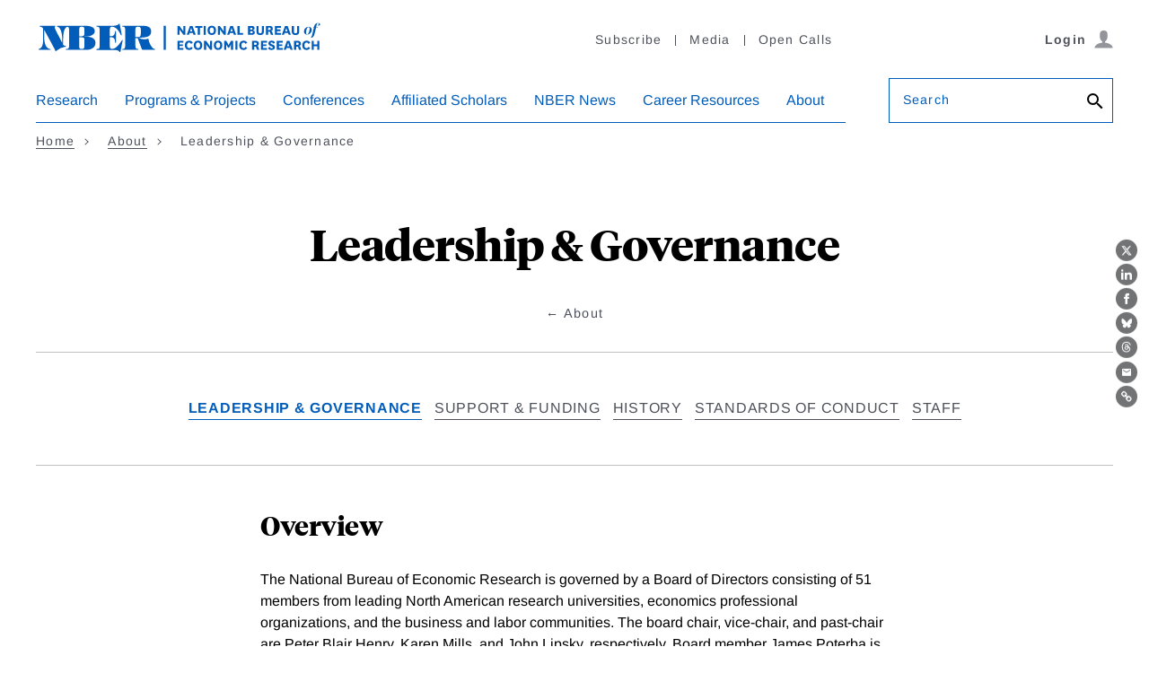

--- FILE ---
content_type: text/html; charset=UTF-8
request_url: https://www.nber.org/about-nber/leadership-governance
body_size: 44629
content:
<!DOCTYPE html>
<html lang="en" dir="ltr" prefix="content: http://purl.org/rss/1.0/modules/content/  dc: http://purl.org/dc/terms/  foaf: http://xmlns.com/foaf/0.1/  og: http://ogp.me/ns#  rdfs: http://www.w3.org/2000/01/rdf-schema#  schema: http://schema.org/  sioc: http://rdfs.org/sioc/ns#  sioct: http://rdfs.org/sioc/types#  skos: http://www.w3.org/2004/02/skos/core#  xsd: http://www.w3.org/2001/XMLSchema# ">
  <head>
    <script src="/modules/custom/nber_user_auth/js/cookies.js?t8zumz"></script>
<meta charset="utf-8" />
<style>/* @see https://github.com/aFarkas/lazysizes#broken-image-symbol */.js img.lazyload:not([src]) { visibility: hidden; }/* @see https://github.com/aFarkas/lazysizes#automatically-setting-the-sizes-attribute */.js img.lazyloaded[data-sizes=auto] { display: block; width: 100%; }</style>
<link rel="canonical" href="https://www.nber.org/about-nber/leadership-governance" />
<meta property="og:site_name" content="NBER" />
<meta property="og:url" content="https://www.nber.org/about-nber/leadership-governance" />
<meta property="og:title" content="Leadership &amp; Governance" />
<meta property="og:image" content="https://www.nber.org/sites/default/files/2022-06/NBER-FB-Share-Tile-1200.jpg" />
<meta name="Generator" content="Drupal 10 (https://www.drupal.org)" />
<meta name="MobileOptimized" content="width" />
<meta name="HandheldFriendly" content="true" />
<meta name="viewport" content="width=device-width, initial-scale=1.0" />
<link rel="icon" href="/themes/custom/nber/favicon.ico" type="image/vnd.microsoft.icon" />
<script src="/sites/default/files/google_tag/primary/google_tag.script.js?t8zumz" defer></script>

    <title>Leadership &amp; Governance | NBER</title>
    <link rel="stylesheet" media="all" href="/core/modules/system/css/components/align.module.css?t8zumz" />
<link rel="stylesheet" media="all" href="/core/modules/system/css/components/fieldgroup.module.css?t8zumz" />
<link rel="stylesheet" media="all" href="/core/modules/system/css/components/container-inline.module.css?t8zumz" />
<link rel="stylesheet" media="all" href="/core/modules/system/css/components/clearfix.module.css?t8zumz" />
<link rel="stylesheet" media="all" href="/core/modules/system/css/components/details.module.css?t8zumz" />
<link rel="stylesheet" media="all" href="/core/modules/system/css/components/hidden.module.css?t8zumz" />
<link rel="stylesheet" media="all" href="/core/modules/system/css/components/item-list.module.css?t8zumz" />
<link rel="stylesheet" media="all" href="/core/modules/system/css/components/js.module.css?t8zumz" />
<link rel="stylesheet" media="all" href="/core/modules/system/css/components/nowrap.module.css?t8zumz" />
<link rel="stylesheet" media="all" href="/core/modules/system/css/components/position-container.module.css?t8zumz" />
<link rel="stylesheet" media="all" href="/core/modules/system/css/components/reset-appearance.module.css?t8zumz" />
<link rel="stylesheet" media="all" href="/core/modules/system/css/components/resize.module.css?t8zumz" />
<link rel="stylesheet" media="all" href="/core/modules/system/css/components/system-status-counter.css?t8zumz" />
<link rel="stylesheet" media="all" href="/core/modules/system/css/components/system-status-report-counters.css?t8zumz" />
<link rel="stylesheet" media="all" href="/core/modules/system/css/components/system-status-report-general-info.css?t8zumz" />
<link rel="stylesheet" media="all" href="/core/modules/system/css/components/tablesort.module.css?t8zumz" />
<link rel="stylesheet" media="all" href="/modules/contrib/paragraphs/css/paragraphs.unpublished.css?t8zumz" />
<link rel="stylesheet" media="all" href="/modules/contrib/sitewide_alert/css/sitewide_alert.css?t8zumz" />
<link rel="stylesheet" media="all" href="/themes/custom/nber/assets/build/css/nber-generated.css?t8zumz" />

    
    <!-- Fonts and jQuery preloading -->
    <link rel='preconnect' href='https://fonts.gstatic.com' crossorigin>
    
    <link rel="preload" as="font" type="font/woff2" href="/themes/custom/nber/assets/fonts/arimo-v17-latin_greek-regular.woff2" crossorigin="anonymous">
    <link rel="preload" as="font" type="font/woff2" href="/themes/custom/nber/assets/fonts/arimo-v17-latin_greek-700.woff2" crossorigin="anonymous">
    <link rel="preload" as="font" type="font/woff2" href="/themes/custom/nber/assets/fonts/arimo-v17-latin_greek-italic.woff2" crossorigin="anonymous">
    <link rel="preload" as="font" type="font/woff2" href="/themes/custom/nber/assets/fonts/arimo-v17-latin_greek-700italic.woff2" crossorigin="anonymous">

    <link rel="preload" as="font" type="font/woff2" href="/themes/custom/nber/assets/fonts/TiemposHeadlineWeb-Bold.woff2" crossorigin="anonymous">
    <link rel="preload" as="font" type="font/woff2" href="/themes/custom/nber/assets/fonts/TiemposHeadlineWeb-Bold.woff2" crossorigin="anonymous">
    <link rel="preload" as="font" type="font/woff2" href="/themes/custom/nber/assets/fonts/TiemposHeadlineWeb-Regular.woff2" crossorigin="anonymous">
    <link rel="preload" as="font" type="font/woff2" href="/themes/custom/nber/assets/fonts/TiemposHeadlineWeb-Medium.woff2" crossorigin="anonymous">
  </head>
  <body class="page-body">
        <a href="#main-content" class="visually-hidden focusable">
      Skip to main content
    </a>
    <noscript><iframe src="https://www.googletagmanager.com/ns.html?id=GTM-MVRPF7C" height="0" width="0" style="display:none;visibility:hidden"></iframe></noscript><div data-sitewide-alert></div>
      <div class="dialog-off-canvas-main-canvas" data-off-canvas-main-canvas>
    <header class="header">
    <div class="content-wrap">
      <div class="header__grid header__branding-utility-user">
        <div class="header__branding">
  <a href="/" aria-label="NBER: National Bureau of Economic Research">
    <svg aria-hidden="true" xmlns="http://www.w3.org/2000/svg" viewBox="0 0 292.75 31.24"><title>NBER: National Bureau of Economic Research</title><path d="M149.44,8.91a8.1,8.1,0,0,1,.77,1.23h.06s-.05-.77-.05-1.94V4.49h2.11v9.15h-1.92l-3.23-4.35a9.3,9.3,0,0,1-.87-1.35h-.07a17.08,17.08,0,0,1,.1,2.06v3.64h-2.11V4.49h2Z"></path><path d="M160,11.73h-3.46l-.65,1.91h-2.21L157,4.49h2.61l3.34,9.15h-2.27ZM157.13,10h2.25L159,9a18,18,0,0,1-.72-2.61h-.06a23.42,23.42,0,0,1-.74,2.59Z"></path><path d="M165,13.64V6.32h-2.5V4.49h7.13V6.32h-2.55v7.32Z"></path><path d="M173.06,4.49v9.15H171V4.49Z"></path><path d="M174.89,9.07c0-3.08,1.63-4.77,4.34-4.77s4.35,1.69,4.35,4.77-1.65,4.75-4.35,4.75S174.89,12.13,174.89,9.07Zm2.19,0c0,1.8.7,2.91,2.15,2.91s2.15-1.11,2.15-2.91-.71-2.92-2.15-2.92S177.08,7.28,177.08,9.1Z"></path><path d="M190.62,8.91a8.47,8.47,0,0,1,.76,1.23h.07s0-.77,0-1.94V4.49h2.11v9.15h-1.93l-3.23-4.35a9.3,9.3,0,0,1-.87-1.35h-.06a17.08,17.08,0,0,1,.1,2.06v3.64H185.4V4.49h2Z"></path><path d="M201.18,11.73h-3.46l-.65,1.91h-2.21l3.31-9.15h2.61l3.34,9.15h-2.27ZM198.31,10h2.25l-.37-1a18,18,0,0,1-.72-2.61h-.06a22.38,22.38,0,0,1-.75,2.59Z"></path><path d="M207.58,4.49V11.8h3.57v1.84h-5.69V4.49Z"></path><path d="M221.16,9a2.08,2.08,0,0,1,2,2.16c0,1.5-1,2.5-3.23,2.5h-3.74V4.49H220c1.85,0,2.84.85,2.84,2.3a2,2,0,0,1-1.65,2.12Zm-1.63-.67c.72,0,1.18-.28,1.18-1s-.45-1-1.22-1h-1.17v2Zm-1.21,3.54h1.49c.8,0,1.25-.25,1.25-1s-.42-1-1.25-1h-1.49Z"></path><path d="M232.38,4.49v6.09c0,2.47-1.74,3.24-3.78,3.24s-3.77-.77-3.77-3.24V4.49h2.11V10c0,1.3.34,2.08,1.66,2.08s1.68-.78,1.68-2.1V4.49Z"></path><path d="M239.6,13.64a1.64,1.64,0,0,1-.49-1l-.34-1.37c-.18-.77-.54-.91-1.24-.91h-.9v3.23h-2.11V4.49h3.6c2,0,3.32.74,3.32,2.79a2.1,2.1,0,0,1-2,2.3v0A1.65,1.65,0,0,1,241,11l.47,1.71a2.06,2.06,0,0,0,.51,1Zm-3-5H238c.84,0,1.31-.33,1.31-1.2s-.44-1.2-1.31-1.2h-1.35Z"></path><path d="M249.69,13.64h-6.14V4.49h6.14V6.32h-4V8.14h3.55V9.89h-3.55V11.8h4Z"></path><path d="M256.94,11.73h-3.46l-.66,1.91h-2.2l3.31-9.15h2.61l3.33,9.15h-2.26ZM254.07,10h2.25L256,9a18,18,0,0,1-.72-2.61h-.06a22.38,22.38,0,0,1-.75,2.59Z"></path><path d="M268.37,4.49v6.09c0,2.47-1.74,3.24-3.78,3.24s-3.77-.77-3.77-3.24V4.49h2.11V10c0,1.3.34,2.08,1.66,2.08s1.68-.78,1.68-2.1V4.49Z"></path><path d="M277.87,5.39a3,3,0,0,1,3.29,3.12,4.76,4.76,0,0,1-4.68,4.83,3,3,0,0,1-3.29-3.11A4.79,4.79,0,0,1,277.87,5.39Zm0,.29c-.91,0-1.67,1.31-2.16,3a10.89,10.89,0,0,0-.42,2.54c0,1,.25,1.86,1.12,1.86s1.68-1.32,2.15-3A9.8,9.8,0,0,0,279,7.53C279,6.52,278.78,5.68,277.91,5.68Z"></path><path d="M285.69,5.54h1.85l-.17.41h-1.76l-1.69,6.91c-.68,2.76-2,3.79-4.09,3.85v0c1-.44,1.53-2,2.16-4.8L283.36,6h-1l.05-.16,1-.33.17-.6c.72-2.3,2-3.4,3.95-3.4,1.25,0,2.11.51,2.11,1.38a1.32,1.32,0,0,1-1.46,1.24,1.17,1.17,0,0,1-.95-.36,1.16,1.16,0,0,0,1-1.22c0-.5-.23-.8-.7-.8-.79,0-1.21.74-1.64,2.85Z"></path><path d="M150.36,28.89h-6.13V19.74h6.13v1.84h-4V23.4h3.54v1.75h-3.54v1.91h4Z"></path><path d="M159.9,27a4,4,0,0,1-3.93,2.1c-2.49,0-4.2-1.72-4.2-4.77s1.68-4.75,4.47-4.75A3.75,3.75,0,0,1,160,21.87l-2,1a1.74,1.74,0,0,0-1.77-1.45c-1.38,0-2.22,1.1-2.22,2.94s.74,2.86,2.25,2.86a2,2,0,0,0,1.91-1.31Z"></path><path d="M160.87,24.33c0-3.08,1.63-4.77,4.33-4.77s4.35,1.69,4.35,4.77-1.64,4.75-4.35,4.75S160.87,27.39,160.87,24.33Zm2.19,0c0,1.8.7,2.9,2.14,2.9s2.16-1.1,2.16-2.9-.71-2.92-2.16-2.92S163.06,22.54,163.06,24.36Z"></path><path d="M176.6,24.17a8.47,8.47,0,0,1,.76,1.23h.06s0-.78,0-1.94V19.74h2.11v9.15h-1.93l-3.23-4.35a8.71,8.71,0,0,1-.87-1.35h-.06a19.29,19.29,0,0,1,.09,2.07v3.63h-2.11V19.74h2Z"></path><path d="M181.32,24.33c0-3.08,1.63-4.77,4.33-4.77S190,21.25,190,24.33s-1.64,4.75-4.35,4.75S181.32,27.39,181.32,24.33Zm2.19,0c0,1.8.7,2.9,2.14,2.9s2.16-1.1,2.16-2.9-.71-2.92-2.16-2.92S183.51,22.54,183.51,24.36Z"></path><path d="M195.87,26.78l-1.26-2.1a7.59,7.59,0,0,1-.7-1.39h-.06a10,10,0,0,1,.09,1.55v4.05h-2.11V19.74H194l1.72,3.1a6.54,6.54,0,0,1,.65,1.33h.06a8.13,8.13,0,0,1,.66-1.33l1.74-3.1h2.11v9.15h-2.1V24.84a11.22,11.22,0,0,1,.08-1.55h-.06a7.9,7.9,0,0,1-.69,1.39l-1.27,2.1Z"></path><path d="M205.42,19.74v9.15h-2.11V19.74Z"></path><path d="M215.37,27a4,4,0,0,1-3.93,2.1c-2.48,0-4.19-1.72-4.19-4.77s1.68-4.75,4.47-4.75a3.76,3.76,0,0,1,3.73,2.31l-2,1a1.74,1.74,0,0,0-1.77-1.45c-1.39,0-2.23,1.1-2.23,2.94s.75,2.86,2.26,2.86a2,2,0,0,0,1.91-1.31Z"></path><path d="M225.42,28.89a1.55,1.55,0,0,1-.48-.94l-.34-1.37c-.19-.78-.55-.92-1.25-.92h-.9v3.23h-2.11V19.74h3.6c2.05,0,3.33.75,3.33,2.8a2.11,2.11,0,0,1-2,2.3v0a1.67,1.67,0,0,1,1.53,1.34l.46,1.7a2.16,2.16,0,0,0,.51,1Zm-3-5h1.35c.84,0,1.31-.32,1.31-1.19s-.44-1.2-1.31-1.2h-1.35Z"></path><path d="M235.51,28.89h-6.13V19.74h6.13v1.84h-4V23.4H235v1.75h-3.54v1.91h4Z"></path><path d="M238.55,26a1.71,1.71,0,0,0,1.71,1.48c.7,0,1.21-.29,1.21-.91s-.32-.87-1.52-1.24c-2.1-.67-3-1.46-3-3,0-2.06,1.62-2.75,3.22-2.75,1.88,0,3.28.64,3.46,2.38l-2.09.53a1.25,1.25,0,0,0-1.32-1.17c-.59,0-1.06.27-1.06.86s.5.88,1.57,1.21c1.92.6,2.9,1.26,2.9,3,0,2-1.61,2.72-3.55,2.72s-3-.59-3.48-2.24Z"></path><path d="M251.61,28.89h-6.13V19.74h6.13v1.84h-4V23.4h3.54v1.75h-3.54v1.91h4Z"></path><path d="M258.86,27H255.4l-.65,1.91h-2.21l3.31-9.15h2.61l3.34,9.15h-2.27ZM256,25.23h2.25l-.37-1a16.75,16.75,0,0,1-.71-2.61h-.07a23.19,23.19,0,0,1-.74,2.6Z"></path><path d="M268.23,28.89a1.55,1.55,0,0,1-.48-.94l-.35-1.37c-.18-.78-.54-.92-1.24-.92h-.9v3.23h-2.11V19.74h3.6c2.05,0,3.33.75,3.33,2.8a2.11,2.11,0,0,1-2,2.3v0a1.65,1.65,0,0,1,1.52,1.34l.47,1.7a2.06,2.06,0,0,0,.51,1Zm-3-5h1.35c.84,0,1.31-.32,1.31-1.19s-.44-1.2-1.31-1.2h-1.35Z"></path><path d="M279.59,27a4,4,0,0,1-3.93,2.1c-2.48,0-4.19-1.72-4.19-4.77s1.68-4.75,4.47-4.75a3.76,3.76,0,0,1,3.73,2.31l-2,1a1.74,1.74,0,0,0-1.77-1.45c-1.39,0-2.23,1.1-2.23,2.94s.75,2.86,2.26,2.86a2,2,0,0,0,1.91-1.31Z"></path><path d="M281.13,28.89V19.74h2.11v3.59h3.51V19.74h2.11v9.15h-2.11V25.17h-3.51v3.72Z"></path><path d="M49.51,15.57V15.5C56.93,15.57,60,12.67,60,9.88c0-3.11-2.63-5.53-9.74-5.53h-28c-.83,0-1.59.76,0,1.07,2.34.63,4.48,4.49,4.48,12.94v3.28h-.07L20.2,8.91c-2-4-.45-3.07-.45-4.07,0-.49-.59-.49-.79-.49H5.25c-.41,0-1.44,0-1.44.52s.65.49,1.07.49A3.49,3.49,0,0,1,7.33,7V18.57c0,3.52-.66,8.84-4.11,9.49-.24.07-.52.1-.52.48s.38.49.73.49h10.8c1,0,1.07-.87-.14-1-3-.42-5.76-3.66-5.76-13.53v-6l.1-.07L18.89,27.92c.51.93.89,2.42,1.2,2.42a2.77,2.77,0,0,0,1.25-.69A16,16,0,0,1,29.14,26c.34,0,1.41-.07,1.41-.56,0-.93-1.9-.07-2.8-1.79v-5.9c0-9.91,2.73-12,4.35-12.36l.15,0c1.58.22,1.66,1.53,1.66,8.94v4.72c0,8.49-.1,9-2.45,9-.34,0-1,0-1,.55s.59.45.9.45H50.72c6.83,0,9.93-3.18,9.93-7.22C60.65,18.33,58.31,15.09,49.51,15.57Zm-5.42-5.52c0-4.49.31-4.69,2.62-4.69s2.73.58,2.73,3.52v3.38c0,1.93-.59,2.86-3.66,2.86H44.09Zm5.35,9v5.18c0,3.38-.65,3.8-2.69,3.8-2.55,0-2.66-.18-2.66-4.8V16.12h1.62C49.06,16.12,49.47,16.81,49.44,19.05Z"></path><path d="M87.38,19.64l-.76,1.11C84.86,23.47,81.27,28,77.72,28c-1.76,0-2.49-.49-2.49-4V16h1c2.42,0,4.35,1.14,4.42,4.66,0,1.76,1,1.52,1,.41V10.36c0-.9-.83-1.24-1,.24-.41,3.49-2,4.42-4.42,4.42h-1V9.32c.14-3.41.62-4,2.52-4,3.69,0,7.08,4.52,8.39,7.59.1.27.45,1.24.86,1.24s.45-.42.28-1.59L85.45,3.08c-.14-1.14-.56-1.14-1.07-.52-.83.93-1.93,1.66-6.25,1.79H62.5c-.31,0-.9,0-.9.45s.66.56,1,.56c2.35,0,2.45.48,2.45,9v4.72c0,8.49-.1,9-2.45,9-.34,0-1,0-1,.55s.59.45.9.45H78.13c5.94,0,6.35,1,7.08,1.93.31.41.79.48,1-.59l2.24-11.11C88.45,18.88,87.9,18.43,87.38,19.64Z"></path><path d="M120.69,28c-2.24,0-5.69-6.66-5.79-9.63,0-.86-.11-.79-1.35-.59a11,11,0,0,1-8.66-1.14v-.06c4.73-.32,12.59.31,12.59-6.42,0-6.15-6.72-5.84-11.11-5.84H88.81c-.28,0-.86,0-.86.52s.48.49.82.49c2.18,0,2.35.62,2.35,9v4.72c0,8.36-.17,9-2.35,9-.34,0-.82.07-.82.48s.58.52.86.52h14.8c.28,0,.87,0,.87-.52S104,28,103.65,28c-2.18,0-2.35-.62-2.35-9V16.92h2.38L107.86,28c.2.72.31,1,1.1,1h11.66c.32,0,.76,0,.76-.45S121,28,120.69,28ZM101.3,15.91v-5c0-5.46.59-5.52,2.8-5.52S107,5.53,107,9.91c0,5.35-.76,6-3,6Z"></path><rect x="130.19" y="4.35" width="2.2" height="24.6"></rect></svg>
  </a>
</div>
        <div class="header__utility header__utility--desktop">
          
    
<nav class="utility-nav js-utility-nav" aria-label="Utility Navigation">
          


<ul class="utility-nav__list">
        <li class="utility-nav__item"><a href="/subscribe">Subscribe</a></li>
        <li class="utility-nav__item"><a href="/media">Media</a></li>
        <li class="utility-nav__item"><a href="/calls-papers-and-proposals">Open Calls</a></li>
    </ul>
    </nav>


        </div>
        <div class="header__user header__user--desktop"></div>
        <div class="header__mobile js-header__mobile">
          <button type="button" class="btn btn--icon js-hamburger" aria-haspopup="true" aria-expanded="false" aria-controls="nav-search-pane" aria-label="Search" data-target="nav-search-pane" data-focus="search-bar__field--mobile">
            <span class="icon-search">
              <svg aria-hidden="true" version="1.1" xmlns="http://www.w3.org/2000/svg" xmlns:xlink="http://www.w3.org/1999/xlink" width="26" height="26" viewBox="0 0 23 23">
                <path d="M9.516 14.016q1.875 0 3.188-1.313t1.313-3.188-1.313-3.188-3.188-1.313-3.188 1.313-1.313 3.188 1.313 3.188 3.188 1.313zM15.516 14.016l4.969 4.969-1.5 1.5-4.969-4.969v-0.797l-0.281-0.281q-1.781 1.547-4.219 1.547-2.719 0-4.617-1.875t-1.898-4.594 1.898-4.617 4.617-1.898 4.594 1.898 1.875 4.617q0 2.438-1.547 4.219l0.281 0.281h0.797z"></path>
              </svg>
            </span>
          </button>
          <button type="button" class="btn btn--icon trigger-hamburger js-hamburger" aria-haspopup="true" aria-expanded="false" aria-controls="nav-search-pane" aria-label="Menu" data-target="nav-search-pane"><span class="icon-hamburger"></span></button>
      </div>
      </div>

      <div class="header__grid header__nav-search" id="nav-search-pane" aria-hidden="false">
        <div class="header__user-close">
          <div class="header__user header__user--mobile"></div>
          <button type="button" class="btn btn--link trigger-hamburger-close js-hamburger-close">
            <svg aria-hidden="true" xmlns="http://www.w3.org/2000/svg" viewBox="0 0 24 24"><path d="M23 20.168l-8.185-8.187 8.185-8.174-2.832-2.807-8.182 8.179-8.176-8.179-2.81 2.81 8.186 8.196-8.186 8.184 2.81 2.81 8.203-8.192 8.18 8.192z"/></svg>
          </button>
        </div>

        <div class="header__search header__search--mobile">
          <form action="/search" class="form search-bar" role="search">
            <div class="form__field form__field--search js-label form__field--placeholder">
              <label for="search-bar__field--mobile">Search</label>
              <input name="q" type="text" id="search-bar__field--mobile" class="search-bar__field--mobile">
              <button class="btn btn--no-style" aria-label="Search">
                <svg aria-hidden="true" version="1.1" xmlns="http://www.w3.org/2000/svg" xmlns:xlink="http://www.w3.org/1999/xlink" width="24" height="24" viewBox="0 0 24 24">
                  <path d="M9.516 14.016q1.875 0 3.188-1.313t1.313-3.188-1.313-3.188-3.188-1.313-3.188 1.313-1.313 3.188 1.313 3.188 3.188 1.313zM15.516 14.016l4.969 4.969-1.5 1.5-4.969-4.969v-0.797l-0.281-0.281q-1.781 1.547-4.219 1.547-2.719 0-4.617-1.875t-1.898-4.594 1.898-4.617 4.617-1.898 4.594 1.898 1.875 4.617q0 2.438-1.547 4.219l0.281 0.281h0.797z"></path>
                </svg>
              </button>
            </div>
          </form>
        </div>

        <div class="header__nav js-header__nav">
              <nav class="primary-nav js-primary-nav" aria-label="Main Navigation" role="navigation">
          
    
    
        <ul class="primary-nav__list ">
                
        <li class="primary-nav__item primary-nav__item--has-children primary-nav__item--has-megadropdown">
                          <button type="button" class="primary-nav__action js-primary-nav__action" aria-haspopup="true" aria-expanded="false">Research</button>
              <div class="primary-nav__dropdown">
                <div class="primary-nav__dropdown-heading"></div>
                <div class="primary-nav__dropdown-body">
                                    <a href="/research" data-is-megamenu="1" title="This is a link to the research page" class="primary-nav__dropdown-link link link--arrow" data-drupal-link-system-path="node/7206">EXPLORE Research</a>
                                      
  
      <ul class="primary-nav__sublist ">
                                  <li class="primary-nav__sublist-column">
                                          
          <span data-is-column="1" class="link primary-nav__sublist-heading primary-nav__sublist-heading--has-link">Findings</span>

                        
  
      <ul class=" primary-nav__tertiary">
                                  <li class="primary-nav__subitem">
                                          
          <a href="/papers" class="link" data-drupal-link-system-path="node/43401">Working Papers</a>

                    </li>
                                          <li class="primary-nav__subitem">
                                          
          <a href="/books-and-chapters" class="link" data-drupal-link-system-path="node/43406">Books &amp; Chapters</a>

                    </li>
                                          <li class="primary-nav__subitem">
                                          
          <a href="/research/videos" data-is-megamenu="0" data-is-column="0" data-invisible="0" class="link" data-drupal-link-system-path="node/758387">Videos</a>

                    </li>
              
    </ul>
  
                    </li>
                                          <li class="primary-nav__sublist-column">
                                          
          <span data-is-column="1" class="link primary-nav__sublist-heading primary-nav__sublist-heading--has-link">Periodicals</span>

                        
  
      <ul class=" primary-nav__tertiary">
                                  <li class="primary-nav__subitem">
                                          
          <a href="/digest" data-is-megamenu="0" data-is-column="0" data-invisible="0" class="link" data-drupal-link-system-path="node/803540">The Digest</a>

                    </li>
                                          <li class="primary-nav__subitem">
                                          
          <a href="/reporter" data-is-megamenu="0" data-is-column="0" data-invisible="0" class="link" data-drupal-link-system-path="node/803541">The Reporter</a>

                    </li>
                                          <li class="primary-nav__subitem">
                                          
          <a href="/ba" data-is-megamenu="0" data-is-column="0" data-invisible="0" class="link" data-drupal-link-system-path="node/1118173">The Bulletin on the Economics of Alzheimer&#039;s Disease and Related Dementias</a>

                    </li>
                                          <li class="primary-nav__subitem">
                                          
          <a href="/bh" data-is-megamenu="0" data-is-column="0" data-invisible="0" class="link" data-drupal-link-system-path="node/803543">The Bulletin on Health</a>

                    </li>
                                          <li class="primary-nav__subitem">
                                          
          <a href="/be" data-is-megamenu="0" data-is-column="0" data-invisible="0" class="link" data-drupal-link-system-path="node/803544">The Bulletin on Entrepreneurship</a>

                    </li>
                                          <li class="primary-nav__subitem">
                                          
          <a href="/brd" data-is-megamenu="0" data-is-column="0" data-invisible="0" class="link" data-drupal-link-system-path="node/803542">The Bulletin on Retirement and Disability Archives</a>

                    </li>
                                          <li class="primary-nav__subitem">
                                          
          <a href="/bah" data-is-megamenu="0" data-is-column="0" data-invisible="0" class="link" data-drupal-link-system-path="node/803545">The Bulletin on Aging &amp; Health Archives</a>

                    </li>
              
    </ul>
  
                    </li>
                                          <li class="primary-nav__sublist-column">
                                          
          <span data-is-megamenu="1" data-is-column="1" class="link primary-nav__sublist-heading primary-nav__sublist-heading--has-link">Data &amp; Business Cycles</span>

                        
  
      <ul class=" primary-nav__tertiary">
                                  <li class="primary-nav__subitem">
                                          
          <a href="/research/boston-research-data-center" class="link" data-drupal-link-system-path="node/155940">Boston Research Data Center</a>

                    </li>
                                          <li class="primary-nav__subitem">
                                          
          <a href="/research/business-cycle-dating" class="link" data-drupal-link-system-path="node/98388">Business Cycle Dating</a>

                    </li>
                                          <li class="primary-nav__subitem">
                                          
          <a href="/research/data" class="link" data-drupal-link-system-path="node/93388">Public Use Data Archive</a>

                    </li>
              
    </ul>
  
                    </li>
                                          <li class="primary-nav__sublist-column">
                                          
          <a href="/research/topics" data-is-megamenu="0" data-is-column="1" data-invisible="0" class="link link--arrow primary-nav__sublist-heading primary-nav__sublist-heading--has-link" data-drupal-link-system-path="node/43411">All Topics</a>

                        
  
      <ul class=" primary-nav__tertiary">
                                  <li class="primary-nav__subitem">
                                          
          <a href="/topics/taxation" data-is-megamenu="0" data-is-column="0" data-invisible="0" class="link" data-drupal-link-system-path="taxonomy/term/4720">Taxation</a>

                    </li>
                                          <li class="primary-nav__subitem">
                                          
          <a href="/themes/immigration/immigrationsummary.shtml?page=1&amp;perPage=50" data-is-megamenu="0" data-is-column="0" data-invisible="0" class="link" data-drupal-link-query="{&quot;page&quot;:&quot;1&quot;,&quot;perPage&quot;:&quot;50&quot;}" data-drupal-link-system-path="taxonomy/term/591">Unemployment and Immigration</a>

                    </li>
                                          <li class="primary-nav__subitem">
                                          
          <a href="/taxonomy/term/681" class="link" data-drupal-link-system-path="taxonomy/term/681">Energy</a>

                    </li>
                                          <li class="primary-nav__subitem">
                                          
          <a href="/topics/entrepreneurship" class="link" data-drupal-link-system-path="taxonomy/term/4701">Entrepreneurship</a>

                    </li>
                                          <li class="primary-nav__subitem">
                                          
          <a href="/taxonomy/term/481" data-is-megamenu="0" data-is-column="0" data-invisible="0" class="link" data-drupal-link-system-path="taxonomy/term/481">Trade</a>

                    </li>
              
    </ul>
  
                    </li>
              
    </ul>
  
                </div>
              </div>
                    </li>
                
        <li class="primary-nav__item primary-nav__item--has-children primary-nav__item--has-megadropdown">
                          <button type="button" class="primary-nav__action js-primary-nav__action" aria-haspopup="true" aria-expanded="false">Programs &amp; Projects</button>
              <div class="primary-nav__dropdown">
                <div class="primary-nav__dropdown-heading"></div>
                <div class="primary-nav__dropdown-body">
                                    <a href="/programs-projects" data-is-megamenu="1" class="primary-nav__dropdown-link link link--arrow" data-drupal-link-system-path="node/7211">EXPLORE Programs &amp; Projects</a>
                                      
  
      <ul class="primary-nav__sublist ">
                                  <li class="primary-nav__sublist-column">
                                          
          <a href="/programs-projects/programs-working-groups" data-is-column="1" class="link link--arrow primary-nav__sublist-heading primary-nav__sublist-heading--has-link" data-drupal-link-system-path="node/43416">Programs</a>

                        
  
      <ul class=" primary-nav__tertiary">
                                  <li class="primary-nav__subitem">
                                          
          <a href="/programs-projects/programs-working-groups/economics-aging" class="link" data-drupal-link-system-path="node/11541">Economics of Aging</a>

                    </li>
                                          <li class="primary-nav__subitem">
                                          
          <a href="/programs-projects/programs-working-groups/asset-pricing" class="link" data-drupal-link-system-path="node/11546">Asset Pricing</a>

                    </li>
                                          <li class="primary-nav__subitem">
                                          
          <a href="/programs-projects/programs-working-groups/children-and-families" data-is-megamenu="0" data-is-column="0" data-invisible="0" class="link" data-drupal-link-system-path="node/11551">Children and Families</a>

                    </li>
                                          <li class="primary-nav__subitem">
                                          
          <a href="/programs-projects/programs-working-groups/corporate-finance" class="link" data-drupal-link-system-path="node/11556">Corporate Finance</a>

                    </li>
                                          <li class="primary-nav__subitem">
                                          
          <a href="/programs-projects/programs-working-groups/development-economics" class="link" data-drupal-link-system-path="node/11641">Development Economics</a>

                    </li>
                                          <li class="primary-nav__subitem">
                                          
          <a href="/programs-projects/programs-working-groups/development-american-economy" class="link" data-drupal-link-system-path="node/11561">Development of the American Economy</a>

                    </li>
                                          <li class="primary-nav__subitem">
                                          
          <a href="/programs-projects/programs-working-groups/economic-fluctuations-and-growth" class="link" data-drupal-link-system-path="node/11571">Economic Fluctuations and Growth</a>

                    </li>
                                          <li class="primary-nav__subitem">
                                          
          <a href="/programs-projects/programs-working-groups/economics-education" class="link" data-drupal-link-system-path="node/11566">Economics of Education</a>

                    </li>
                                          <li class="primary-nav__subitem">
                                          
          <a href="/programs-projects/programs-working-groups/economics-health" data-is-megamenu="0" data-is-column="0" data-invisible="0" class="link" data-drupal-link-system-path="node/679497">Economics of Health</a>

                    </li>
                                          <li class="primary-nav__subitem">
                                          
          <a href="/programs-projects/programs-working-groups/environment-and-energy-economics" class="link" data-drupal-link-system-path="node/11636">Environment and Energy Economics</a>

                    </li>
                                          <li class="primary-nav__subitem">
                                          
          <a href="/programs-projects/programs-working-groups/industrial-organization" class="link" data-drupal-link-system-path="node/11586">Industrial Organization</a>

                    </li>
                                          <li class="primary-nav__subitem">
                                          
          <a href="/programs-projects/programs-working-groups/international-finance-and-macroeconomics" class="link" data-drupal-link-system-path="node/11591">International Finance and Macroeconomics</a>

                    </li>
                                          <li class="primary-nav__subitem">
                                          
          <a href="/programs-projects/programs-working-groups/international-trade-and-investment" class="link" data-drupal-link-system-path="node/11596">International Trade and Investment</a>

                    </li>
                                          <li class="primary-nav__subitem">
                                          
          <a href="/programs-projects/programs-working-groups/labor-studies" class="link" data-drupal-link-system-path="node/11601">Labor Studies</a>

                    </li>
                                          <li class="primary-nav__subitem">
                                          
          <a href="/programs-projects/programs-working-groups/law-and-economics" class="link" data-drupal-link-system-path="node/11606">Law and Economics</a>

                    </li>
                                          <li class="primary-nav__subitem">
                                          
          <a href="/programs-projects/programs-working-groups/monetary-economics" class="link" data-drupal-link-system-path="node/11611">Monetary Economics</a>

                    </li>
                                          <li class="primary-nav__subitem">
                                          
          <a href="/programs-projects/programs-working-groups/political-economy" class="link" data-drupal-link-system-path="node/11631">Political Economy</a>

                    </li>
                                          <li class="primary-nav__subitem">
                                          
          <a href="/programs-projects/programs-working-groups/productivity-innovation-and-entrepreneurship" class="link" data-drupal-link-system-path="node/11616">Productivity, Innovation, and Entrepreneurship</a>

                    </li>
                                          <li class="primary-nav__subitem">
                                          
          <a href="/programs-projects/programs-working-groups/public-economics" class="link" data-drupal-link-system-path="node/11621">Public Economics</a>

                    </li>
              
    </ul>
  
                    </li>
                                          <li class="primary-nav__sublist-column">
                                          
          <a href="/programs-projects/programs-working-groups#Groups" data-is-column="1" class="link link--arrow primary-nav__sublist-heading primary-nav__sublist-heading--has-link" data-drupal-link-system-path="node/43416">Working Groups</a>

                        
  
      <ul class=" primary-nav__tertiary">
                                  <li class="primary-nav__subitem">
                                          
          <a href="/programs-projects/programs-working-groups%23Groups/behavioral-finance" class="link" data-drupal-link-system-path="node/11686">Behavioral Finance</a>

                    </li>
                                          <li class="primary-nav__subitem">
                                          
          <a href="/programs-projects/programs-working-groups%23Groups/chinese-economy" class="link" data-drupal-link-system-path="node/11676">Chinese Economy </a>

                    </li>
                                          <li class="primary-nav__subitem">
                                          
          <a href="/programs-projects/programs-working-groups%23Groups/economics-crime" class="link" data-drupal-link-system-path="node/11681">Economics of Crime</a>

                    </li>
                                          <li class="primary-nav__subitem">
                                          
          <a href="/programs-projects/programs-working-groups%23Groups/entrepreneurship" class="link" data-drupal-link-system-path="node/11651">Entrepreneurship</a>

                    </li>
                                          <li class="primary-nav__subitem">
                                          
          <a href="/programs-projects/programs-working-groups%23Groups/gender-economy" data-is-megamenu="0" data-is-column="0" data-invisible="0" class="link" data-drupal-link-system-path="node/715312">Gender in the Economy</a>

                    </li>
                                          <li class="primary-nav__subitem">
                                          
          <a href="/programs-projects/programs-working-groups%23Groups/household-finance" class="link" data-drupal-link-system-path="node/11706">Household Finance</a>

                    </li>
                                          <li class="primary-nav__subitem">
                                          
          <a href="/programs-projects/programs-working-groups%23Groups/innovation-policy" class="link" data-drupal-link-system-path="node/11691">Innovation Policy</a>

                    </li>
                                          <li class="primary-nav__subitem">
                                          
          <a href="/programs-projects/programs-working-groups%23Groups/insurance" class="link" data-drupal-link-system-path="node/11656">Insurance</a>

                    </li>
                                          <li class="primary-nav__subitem">
                                          
          <a href="/programs-projects/programs-working-groups%23Groups/market-design" class="link" data-drupal-link-system-path="node/11696">Market Design</a>

                    </li>
                                          <li class="primary-nav__subitem">
                                          
          <a href="/programs-projects/programs-working-groups%23Groups/organizational-economics" class="link" data-drupal-link-system-path="node/11671">Organizational Economics</a>

                    </li>
                                          <li class="primary-nav__subitem">
                                          
          <a href="/programs-projects/programs-working-groups%23Groups/personnel-economics" class="link" data-drupal-link-system-path="node/11661">Personnel Economics</a>

                    </li>
                                          <li class="primary-nav__subitem">
                                          
          <a href="/programs-projects/programs-working-groups%23Groups/race-and-stratification-economy" data-is-megamenu="0" data-is-column="0" data-invisible="0" class="link" data-drupal-link-system-path="node/281780">Race and Stratification in the Economy</a>

                    </li>
                                          <li class="primary-nav__subitem">
                                          
          <a href="/programs-projects/programs-working-groups%23Groups/urban-economics" class="link" data-drupal-link-system-path="node/11666">Urban Economics</a>

                    </li>
              
    </ul>
  
                    </li>
                                          <li class="primary-nav__sublist-column">
                                          
          <a href="/programs-projects/projects-and-centers" data-is-megamenu="0" data-is-column="1" data-invisible="0" class="link link--arrow primary-nav__sublist-heading primary-nav__sublist-heading--has-link" data-drupal-link-system-path="node/43421">All Projects &amp; Centers</a>

                        
  
      <ul class=" primary-nav__tertiary">
                                  <li class="primary-nav__subitem">
                                          
          <a href="/programs-projects/projects-and-centers/center-aging-and-health-research" class="link" data-drupal-link-system-path="node/93444">Center for Aging and Health Research</a>

                    </li>
                                          <li class="primary-nav__subitem">
                                          
          <a href="/programs-projects/projects-and-centers/ADRD" data-is-megamenu="0" data-is-column="0" data-invisible="0" class="link" data-drupal-link-system-path="node/915763">Center on Economics of Alzheimer&#039;s Disease</a>

                    </li>
                                          <li class="primary-nav__subitem">
                                          
          <a href="/programs-projects/projects-and-centers/conference-research-income-and-wealth" class="link" data-drupal-link-system-path="node/44210">Conference on Research in Income and Wealth</a>

                    </li>
                                          <li class="primary-nav__subitem">
                                          
          <a href="/programs-projects/projects-and-centers/economics-digitization" class="link" data-drupal-link-system-path="node/137721">Economics of Digitization</a>

                    </li>
                                          <li class="primary-nav__subitem">
                                          
          <a href="/programs-projects/projects-and-centers/economic-measurement-research-institute" data-is-megamenu="0" data-is-column="0" data-invisible="0" class="link" data-drupal-link-system-path="node/1181119">Economic Measurement Research Institute</a>

                    </li>
                                          <li class="primary-nav__subitem">
                                          
          <a href="/programs-projects/projects-and-centers/financial-frictions-and-systemic-risk" class="link" data-drupal-link-system-path="node/772597">Financial Frictions and Systemic Risk</a>

                    </li>
                                          <li class="primary-nav__subitem">
                                          
          <a href="/programs-projects/projects-and-centers/new-developments-long-term-asset-management" data-is-megamenu="0" data-is-column="0" data-invisible="0" class="link" data-drupal-link-system-path="node/469747">New Developments in Long-Term Asset Management</a>

                    </li>
                                          <li class="primary-nav__subitem">
                                          
          <a href="/programs-projects/projects-and-centers/healthcare-decision-making-and-outcomes-people-living-alzheimers-disease" data-is-megamenu="0" data-is-column="0" data-invisible="0" class="link" data-drupal-link-system-path="node/99656">Healthcare Decision-Making and Outcomes for People Living with Alzheimer&#039;s Disease</a>

                    </li>
                                          <li class="primary-nav__subitem">
                                          
          <a href="/programs-projects/projects-and-centers/annual-conference-macroeconomics" class="link" data-drupal-link-system-path="node/98834">Macroeconomics Annual</a>

                    </li>
                                          <li class="primary-nav__subitem">
                                          
          <a href="/programs-projects/projects-and-centers/measuring-clinical-and-economic-outcomes-associated-delivery-systems" class="link" data-drupal-link-system-path="node/99655">Measuring the Clinical and Economic Outcomes Associated with Delivery Systems</a>

                    </li>
                                          <li class="primary-nav__subitem">
                                          
          <a href="/programs-projects/projects-and-centers/nber-roybal-center-behavior-change-health" class="link" data-drupal-link-system-path="node/93452">The Roybal Center for Behavior Change in Health</a>

                    </li>
                                          <li class="primary-nav__subitem">
                                          
          <a href="/programs-projects/projects-and-centers/economics-science" class="link" data-drupal-link-system-path="node/93447">Science of Science Funding</a>

                    </li>
                                          <li class="primary-nav__subitem">
                                          
          <a href="/programs-projects/projects-and-centers/training-program-aging-and-health-economics" class="link" data-drupal-link-system-path="node/94634">Training Program in Aging and Health Economics</a>

                    </li>
                                          <li class="primary-nav__subitem">
                                          
          <a href="/programs-projects/projects-and-centers/transportation-economics-21st-century" class="link" data-drupal-link-system-path="node/105595">Transportation Economics in the 21st Century</a>

                    </li>
              
    </ul>
  
                    </li>
              
    </ul>
  
                </div>
              </div>
                    </li>
                
        <li class="primary-nav__item primary-nav__item--has-children">
                          <button type="button" class="primary-nav__action js-primary-nav__action" aria-haspopup="true" aria-expanded="false">Conferences</button>
              <div class="primary-nav__dropdown">
                <div class="primary-nav__dropdown-heading"></div>
                <div class="primary-nav__dropdown-body">
                                    <a href="/conferences" class="primary-nav__dropdown-link link link--arrow" data-drupal-link-system-path="node/43386">EXPLORE Conferences</a>
                                      
  
      <ul class="primary-nav__sublist ">
                                  <li class="primary-nav__subitem">
                                          
          <a href="/summer-institute" class="link" data-drupal-link-system-path="node/96979">Summer Institute</a>

                    </li>
                                          <li class="primary-nav__subitem">
                    
          <a href="https://www.nber.org/conferences/reimbursements" data-is-megamenu="0" data-is-column="0" data-invisible="0" class="link">Reimbursements</a>

                    </li>
              
    </ul>
  
                </div>
              </div>
                    </li>
                
        <li class="primary-nav__item">
                          <a href="/affiliated-scholars" class="primary-nav__action" data-drupal-link-system-path="node/7221">Affiliated Scholars</a>
                    </li>
                
        <li class="primary-nav__item primary-nav__item--has-children">
                          <button type="button" class="primary-nav__action js-primary-nav__action" aria-haspopup="true" aria-expanded="false">NBER News</button>
              <div class="primary-nav__dropdown">
                <div class="primary-nav__dropdown-heading"></div>
                <div class="primary-nav__dropdown-body">
                                    <a href="/nber-news" class="primary-nav__dropdown-link link link--arrow" data-drupal-link-system-path="node/94726">EXPLORE NBER News</a>
                                      
  
      <ul class="primary-nav__sublist ">
                                  <li class="primary-nav__subitem">
                                          
          <a href="/nber-research-news" class="link" data-drupal-link-system-path="node/93183">Research in the News</a>

                    </li>
                                          <li class="primary-nav__subitem">
                                          
          <a href="/nber-news/nobel-laureates" class="link" data-drupal-link-system-path="node/94670">Nobel Laureates</a>

                    </li>
                                          <li class="primary-nav__subitem">
                                          
          <a href="/nber-news/featured-working-papers-archive" class="link" data-drupal-link-system-path="node/98916">Featured Working Papers Archive</a>

                    </li>
              
    </ul>
  
                </div>
              </div>
                    </li>
                
        <li class="primary-nav__item primary-nav__item--has-children">
                          <button type="button" class="primary-nav__action js-primary-nav__action" aria-haspopup="true" aria-expanded="false">Career Resources</button>
              <div class="primary-nav__dropdown">
                <div class="primary-nav__dropdown-heading"></div>
                <div class="primary-nav__dropdown-body">
                                    <a href="/career-resources" class="primary-nav__dropdown-link link link--arrow" data-drupal-link-system-path="node/120606">EXPLORE Career Resources</a>
                                      
  
      <ul class="primary-nav__sublist ">
                                  <li class="primary-nav__subitem">
                                          
          <a href="/career-resources/research-assistant-positions-nber" class="link" data-drupal-link-system-path="node/217004">RA Positions – at NBER</a>

                    </li>
                                          <li class="primary-nav__subitem">
                                          
          <a href="/career-resources/research-assistant-positions-not-nber" class="link" data-drupal-link-system-path="node/120216">RA Positions – not at the NBER</a>

                    </li>
                                          <li class="primary-nav__subitem">
                                          
          <a href="/career-resources/staff-positions-nber" class="link" data-drupal-link-system-path="node/217005">Staff Positions at NBER</a>

                    </li>
                                          <li class="primary-nav__subitem">
                                          
          <a href="/career-resources/calls-fellowship-applications" class="link" data-drupal-link-system-path="node/120607">Calls for Fellowship Applications</a>

                    </li>
                                          <li class="primary-nav__subitem">
                                          
          <a href="/career-resources/postdoctoral-and-graduate-fellows-academic-year-2025-26" data-is-megamenu="0" data-is-column="0" data-invisible="0" class="link" data-drupal-link-system-path="node/1033841">Current Fellowship Recipients</a>

                    </li>
              
    </ul>
  
                </div>
              </div>
                    </li>
                
        <li class="primary-nav__item primary-nav__item--has-children active-trail primary-nav__item--is-active">
                          <button type="button" class="primary-nav__action js-primary-nav__action" aria-haspopup="true" aria-expanded="false">About</button>
              <div class="primary-nav__dropdown">
                <div class="primary-nav__dropdown-heading"></div>
                <div class="primary-nav__dropdown-body">
                                    <a href="/about-nber" class="primary-nav__dropdown-link link link--arrow" data-drupal-link-system-path="node/93182">EXPLORE About</a>
                                      
  
      <ul class="primary-nav__sublist ">
                                  <li class="primary-nav__subitem active-trail primary-nav__subitem--is-active">
                                          
          <a href="/about-nber/leadership-governance" class="link is-active" data-drupal-link-system-path="node/44127" aria-current="page">Leadership &amp; Governance</a>

                    </li>
                                          <li class="primary-nav__subitem">
                                          
          <a href="/about-nber/support-funding" data-is-megamenu="0" data-is-column="0" data-invisible="0" class="link" data-drupal-link-system-path="node/98501">Support &amp; Funding</a>

                    </li>
                                          <li class="primary-nav__subitem">
                                          
          <a href="/about-nber/history" class="link" data-drupal-link-system-path="node/44128">History</a>

                    </li>
                                          <li class="primary-nav__subitem">
                                          
          <a href="/about-nber/standards-conduct" class="link" data-drupal-link-system-path="node/93846">Standards of Conduct</a>

                    </li>
                                          <li class="primary-nav__subitem">
                                          
          <a href="/about-nber/nber-staff" data-is-megamenu="0" data-is-column="0" data-invisible="0" class="link" data-drupal-link-system-path="node/93848">Staff</a>

                    </li>
              
    </ul>
  
                </div>
              </div>
                    </li>
             </ul>
    





    </nav>

          <div class="header__utility header__utility--mobile">
            
    
<nav class="utility-nav js-utility-nav" aria-label="Utility Navigation">
          


<ul class="utility-nav__list">
        <li class="utility-nav__item"><a href="/subscribe">Subscribe</a></li>
        <li class="utility-nav__item"><a href="/media">Media</a></li>
        <li class="utility-nav__item"><a href="/calls-papers-and-proposals">Open Calls</a></li>
    </ul>
    </nav>


          </div>
        </div>

        <div class="header__search header__search--desktop js-search-menu" aria-label="Search">
          <button type="button" class="btn btn--icon header__search-button js-search-button" id="menu2" aria-haspopup="true" aria-controls="menu1" aria-expanded="false">
            <span class="icon-search"><svg version="1.1" xmlns="http://www.w3.org/2000/svg" xmlns:xlink="http://www.w3.org/1999/xlink" width="24" height="24" viewBox="0 0 24 24">
                <path d="M9.516 14.016q1.875 0 3.188-1.313t1.313-3.188-1.313-3.188-3.188-1.313-3.188 1.313-1.313 3.188 1.313 3.188 3.188 1.313zM15.516 14.016l4.969 4.969-1.5 1.5-4.969-4.969v-0.797l-0.281-0.281q-1.781 1.547-4.219 1.547-2.719 0-4.617-1.875t-1.898-4.594 1.898-4.617 4.617-1.898 4.594 1.898 1.875 4.617q0 2.438-1.547 4.219l0.281 0.281h0.797z"></path>
              </svg>
            </span>
          </button>
          <div class="header__search-drop-down js-search-content" id="menu1">
            <div class="header__search-inner-container">
              <form action="/search" class="form search-bar" role="search">
                <div class="form__field form__field--search js-label form__field--placeholder">
                  <label for="search-bar__field--desktop">Search</label>
                  <input name="q" type="text" id="search-bar__field--desktop">
                  <button class="btn btn--no-style" aria-label="Search">
                    <svg aria-hidden="true" version="1.1" xmlns="http://www.w3.org/2000/svg" xmlns:xlink="http://www.w3.org/1999/xlink" width="24" height="24" viewBox="0 0 24 24">
                      <path d="M9.516 14.016q1.875 0 3.188-1.313t1.313-3.188-1.313-3.188-3.188-1.313-3.188 1.313-1.313 3.188 1.313 3.188 3.188 1.313zM15.516 14.016l4.969 4.969-1.5 1.5-4.969-4.969v-0.797l-0.281-0.281q-1.781 1.547-4.219 1.547-2.719 0-4.617-1.875t-1.898-4.594 1.898-4.617 4.617-1.898 4.594 1.898 1.875 4.617q0 2.438-1.547 4.219l0.281 0.281h0.797z"></path>
                    </svg>
                  </button>
                </div>
              </form>
            </div>
          </div>
        </div>
      </div>
    </div>
  </header>


<main>
  <a id="main-content" tabindex="-1"></a>
        <div id="block-nber-breadcrumbs">
  
    
        
  
      <nav class="breadcrumbs" aria-label="You are here:">
      
      <ul class="breadcrumbs__list ">
                  <li class="breadcrumbs__item">
                          <a href="/" class="breadcrumbs__link">Home</a>
                      </li>
                  <li class="breadcrumbs__item">
                          <a href="/about-nber" class="breadcrumbs__link">About</a>
                      </li>
                  <li class="breadcrumbs__item">
                          Leadership &amp; Governance
                      </li>
              </ul>
    </nav>
  
  </div>

  
  
        


<div  class="page-header page-header--with-sidenav">
  <div class="page-header__gradient-placeholder"></div>
  <div class="page-header__title-page">
    <h1 class="page-header__title">
<span>Leadership &amp; Governance</span>
</h1>
    
    <div class="page-header__share">
      <div class="share">
  <span class="share__label">Share</span>
  <div class="share__buttons">
    <a class="share__btn" target="_blank" title="X" href="https://twitter.com/intent/?text=Leadership%20%26%20Governance&url=https://www.nber.org/about-nber/leadership-governance">
      <span class="share__btn-text">X</span>
      <span class="share__btn-icon">
        <svg aria-hiddendden="true" xmlns="http://www.w3.org/2000/svg" xmlns:xlink="http://www.w3.org/1999/xlink" width="24" height="19" viewBox="0 0 24 19">
          <g transform="scale(0.075,0.075) translate(10,0)">
            <path d="m236 0h46l-101 115 118 156h-92.6l-72.5-94.8-83 94.8h-46l107-123-113-148h94.9l65.5 86.6zm-16.1 244h25.5l-165-218h-27.4z"/>
          </g>
        </svg>
      </span>
    </a>
    <a class="share__btn" target="_blank" title="LinkedIn" href="https://www.linkedin.com/sharing/share-offsite/?url=https://www.nber.org/about-nber/leadership-governance">
      <span class="share__btn-text">LinkedIn</span>
      <span class="share__btn-icon">
        <svg aria-hidden="true" xmlns="http://www.w3.org/2000/svg" xmlns:xlink="http://www.w3.org/1999/xlink" width="24" height="23" viewBox="0 0 24 23">
          <g transform="translate(-1101 -3501)">
            <path d="M1113.97 3510.57c2.1-3.76 11.03-4.04 11.03 3.6v9.83h-5v-8.15c0-4.9-6.03-4.53-6.03 0v8.15H1109v-15.52h4.97zM1106 3524h-5v-16h5zm0-20.5a2.5 2.5 0 1 1-5 0 2.5 2.5 0 0 1 5 0z"></path>
          </g>
        </svg>
      </span>
    </a>
    <a class="share__btn" target="_blank" title="Facebook" href="https://www.facebook.com/sharer/sharer.php?u=https://www.nber.org/about-nber/leadership-governance">
      <span class="share__btn-text">Facebook</span>
      <span class="share__btn-icon">
        <svg aria-hidden="true" height="24" viewBox="0 0 12 24" width="12" xlink="http://www.w3.org/1999/xlink" xmlns="http://www.w3.org/2000/svg">
          <g transform="translate(-817 -3503)">
            <path d="M820 3511h-3v4h3v12h5v-12h3.64l.36-4h-4v-1.67c0-.95.2-1.33 1.11-1.33H829v-5h-3.8c-3.6 0-5.2 1.58-5.2 4.62z"></path>
          </g>
        </svg>
      </span>
    </a>
    <a class="share__btn" target="_blank" title="Bluesky" href="https://bsky.app/intent/compose?text=Leadership%20%26%20Governance+https://www.nber.org/about-nber/leadership-governance">
      <span class="share__btn-text">Bluesky</span>
      <span class="share__btn-icon">
        <svg aria-hidden="true" xmlns="http://www.w3.org/2000/svg" xmlns:xlink="http://www.w3.org/1999/xlink" width="24" height="24" viewBox="0 0 24 24">
          <g transform="scale(0.04,0.04) translate(10,50)">
            <path d="m135.72 44.03c66.496 49.921 138.02 151.14 164.28 205.46 26.262-54.316 97.782-155.54 164.28-205.46 47.98-36.021 125.72-63.892 125.72 24.795 0 17.712-10.155 148.79-16.111 170.07-20.703 73.984-96.144 92.854-163.25 81.433 117.3 19.964 147.14 86.092 82.697 152.22-122.39 125.59-175.91-31.511-189.63-71.766-2.514-7.3797-3.6904-10.832-3.7077-7.8964-0.0174-2.9357-1.1937 0.51669-3.7077 7.8964-13.714 40.255-67.233 197.36-189.63 71.766-64.444-66.128-34.605-132.26 82.697-152.22-67.108 11.421-142.55-7.4491-163.25-81.433-5.9562-21.282-16.111-152.36-16.111-170.07 0-88.687 77.742-60.816 125.72-24.795z"></path>
          </g>
        </svg>
      </span>
    </a>
    <a class="share__btn" target="_blank" title="Threads" href="https://www.threads.net/intent/post?text=Leadership%20%26%20Governance&url=https://www.nber.org/about-nber/leadership-governance">
      <span class="share__btn-text">Threads</span>
      <span class="share__btn-icon">
        <svg aria-hidden="true" xmlns="http://www.w3.org/2000/svg" xmlns:xlink="http://www.w3.org/1999/xlink" width="24" height="24" viewBox="0 0 24 24">
          <g transform="scale(0.12,0.12)">
            <path d="M141.537 88.9883C140.71 88.5919 139.87 88.2104 139.019 87.8451C137.537 60.5382 122.616 44.905 97.5619 44.745C97.4484 44.7443 97.3355 44.7443 97.222 44.7443C82.2364 44.7443 69.7731 51.1409 62.102 62.7807L75.881 72.2328C81.6116 63.5383 90.6052 61.6848 97.2286 61.6848C97.3051 61.6848 97.3819 61.6848 97.4576 61.6855C105.707 61.7381 111.932 64.1366 115.961 68.814C118.893 72.2193 120.854 76.925 121.825 82.8638C114.511 81.6207 106.601 81.2385 98.145 81.7233C74.3247 83.0954 59.0111 96.9879 60.0396 116.292C60.5615 126.084 65.4397 134.508 73.775 140.011C80.8224 144.663 89.899 146.938 99.3323 146.423C111.79 145.74 121.563 140.987 128.381 132.296C133.559 125.696 136.834 117.143 138.28 106.366C144.217 109.949 148.617 114.664 151.047 120.332C155.179 129.967 155.42 145.8 142.501 158.708C131.182 170.016 117.576 174.908 97.0135 175.059C74.2042 174.89 56.9538 167.575 45.7381 153.317C35.2355 139.966 29.8077 120.682 29.6052 96C29.8077 71.3178 35.2355 52.0336 45.7381 38.6827C56.9538 24.4249 74.2039 17.11 97.0132 16.9405C119.988 17.1113 137.539 24.4614 149.184 38.788C154.894 45.8136 159.199 54.6488 162.037 64.9503L178.184 60.6422C174.744 47.9622 169.331 37.0357 161.965 27.974C147.036 9.60668 125.202 0.195148 97.0695 0H96.9569C68.8816 0.19447 47.2921 9.6418 32.7883 28.0793C19.8819 44.4864 13.2244 67.3157 13.0007 95.9325L13 96L13.0007 96.0675C13.2244 124.684 19.8819 147.514 32.7883 163.921C47.2921 182.358 68.8816 191.806 96.9569 192H97.0695C122.03 191.827 139.624 185.292 154.118 170.811C173.081 151.866 172.51 128.119 166.26 113.541C161.776 103.087 153.227 94.5962 141.537 88.9883ZM98.4405 129.507C88.0005 130.095 77.1544 125.409 76.6196 115.372C76.2232 107.93 81.9158 99.626 99.0812 98.6368C101.047 98.5234 102.976 98.468 104.871 98.468C111.106 98.468 116.939 99.0737 122.242 100.233C120.264 124.935 108.662 128.946 98.4405 129.507Z"></path>
          </g>
        </svg>
      </span>
    </a>
    <a class="share__btn" target="_blank" title="Email" href="mailto:?subject=Leadership &amp; Governance&body=https://www.nber.org/about-nber/leadership-governance">
      <span class="share__btn-text">Email</span>
      <span class="share__btn-icon">
        <svg aria-hidden="true" xmlns="http://www.w3.org/2000/svg" xmlns:xlink="http://www.w3.org/1999/xlink" width="24" height="24" viewBox="0 0 24 24">
          <g>
            <path d="M20,4 L4,4 C2.9,4 2.01,4.9 2.01,6 L2,18 C2,19.1 2.9,20 4,20 L20,20 C21.1,20 22,19.1 22,18 L22,6 C22,4.9 21.1,4 20,4 L20,4 Z M20,8 L12,13 L4,8 L4,6 L12,11 L20,6 L20,8 L20,8 Z"></path>
          </g>
        </svg>
      </span>
    </a>
    <a class="share__btn share__btn_link" title="Link" href="">
      <span class="share__btn-text">Link</span>
      <span class="share__btn-icon">
        <svg aria-hidden="true" xmlns="http://www.w3.org/2000/svg" xmlns:xlink="http://www.w3.org/1999/xlink" width="24" height="24" viewBox="0 0 24 24">
          <g transform="scale(0.05,0.05)">
            <path d="M441.962,284.364l-59.389-59.383c-15.984-15.985-35.396-23.982-58.238-23.982c-23.223,0-43.013,8.375-59.385,25.125 l-25.125-25.125c16.751-16.368,25.125-36.256,25.125-59.671c0-22.841-7.898-42.157-23.698-57.958l-58.815-59.097 c-15.798-16.178-35.212-24.27-58.242-24.27c-22.841,0-42.16,7.902-57.958,23.7L24.267,65.386C8.088,81.188,0,100.504,0,123.343 c0,22.841,7.996,42.258,23.982,58.245l59.385,59.383c15.99,15.988,35.404,23.982,58.245,23.982 c23.219,0,43.015-8.374,59.383-25.126l25.125,25.126c-16.75,16.371-25.125,36.258-25.125,59.672 c0,22.843,7.898,42.154,23.697,57.958l58.82,59.094c15.801,16.177,35.208,24.27,58.238,24.27c22.844,0,42.154-7.897,57.958-23.698 l41.973-41.682c16.177-15.804,24.271-35.118,24.271-57.958C465.947,319.771,457.953,300.359,441.962,284.364z M200.999,162.178 c-0.571-0.571-2.334-2.378-5.28-5.424c-2.948-3.046-4.995-5.092-6.136-6.14c-1.143-1.047-2.952-2.474-5.426-4.286 c-2.478-1.809-4.902-3.044-7.28-3.711c-2.38-0.666-4.998-0.998-7.854-0.998c-7.611,0-14.084,2.666-19.414,7.993 c-5.33,5.327-7.992,11.799-7.992,19.414c0,2.853,0.332,5.471,0.998,7.851c0.666,2.382,1.903,4.808,3.711,7.281 c1.809,2.474,3.237,4.283,4.283,5.426c1.044,1.141,3.09,3.188,6.136,6.139c3.046,2.95,4.853,4.709,5.424,5.281 c-5.711,5.898-12.563,8.848-20.555,8.848c-7.804,0-14.277-2.568-19.414-7.705L62.81,142.761c-5.327-5.33-7.992-11.802-7.992-19.417 c0-7.421,2.662-13.796,7.992-19.126l41.971-41.687c5.523-5.14,11.991-7.705,19.417-7.705c7.611,0,14.083,2.663,19.414,7.993 l58.813,59.097c5.33,5.33,7.992,11.801,7.992,19.414C210.418,149.321,207.278,156.27,200.999,162.178z M403.147,361.732 l-41.973,41.686c-5.332,4.945-11.8,7.423-19.418,7.423c-7.809,0-14.27-2.566-19.41-7.707l-58.813-59.101 c-5.331-5.332-7.99-11.8-7.99-19.41c0-7.994,3.138-14.941,9.421-20.841c0.575,0.567,2.334,2.381,5.284,5.42 c2.95,3.046,4.996,5.093,6.14,6.14c1.143,1.051,2.949,2.478,5.42,4.288c2.478,1.811,4.9,3.049,7.282,3.713 c2.382,0.667,4.997,0.999,7.851,0.999c7.618,0,14.086-2.665,19.418-7.994c5.324-5.328,7.994-11.8,7.994-19.41 c0-2.854-0.339-5.472-1-7.851c-0.67-2.382-1.902-4.809-3.72-7.282c-1.811-2.471-3.23-4.284-4.281-5.428 c-1.047-1.136-3.094-3.183-6.139-6.14c-3.046-2.949-4.853-4.709-5.428-5.276c5.715-6.092,12.566-9.138,20.554-9.138 c7.617,0,14.085,2.663,19.41,7.994l59.388,59.382c5.332,5.332,7.995,11.807,7.995,19.417 C411.132,350.032,408.469,356.415,403.147,361.732z"/>
          </g>
        </svg>
      </span>
    </a>
  </div>
</div>    </div>

          <hr>
      </div>
      <div class="page-header__sidenav">
        <div>
    <nav class="secondary-nav">
      
  
                  <a href="/about-nber" data-is-megamenu="0" data-is-column="0" data-invisible="0" class="link link--left-arrow" data-drupal-link-system-path="node/93182">About</a>
      <button class="secondary-nav__mobile-trigger js-nav-accordion is-open" aria-expanded="true">In This Section</button>
      <ul class="secondary-nav__list">
                <li class="secondary-nav__item secondary-nav__item--parent">
            
  <ul class="secondary-nav__list">
                      
        <li class="secondary-nav__item is-active">
          <a href="/about-nber/leadership-governance" data-is-megamenu="0" data-is-column="0" data-invisible="0" data-drupal-link-system-path="node/44127" class="is-active" aria-current="page">Leadership &amp; Governance</a>

                  </li>
                        
        <li class="secondary-nav__item">
          <a href="/about-nber/support-funding" data-is-megamenu="0" data-is-column="0" data-invisible="0" data-drupal-link-system-path="node/98501">Support &amp; Funding</a>

                  </li>
                        
        <li class="secondary-nav__item">
          <a href="/about-nber/history" data-is-megamenu="0" data-is-column="0" data-invisible="0" data-drupal-link-system-path="node/44128">History</a>

                  </li>
                        
        <li class="secondary-nav__item">
          <a href="/about-nber/standards-conduct" data-is-megamenu="0" data-is-column="0" data-invisible="0" data-drupal-link-system-path="node/93846">Standards of Conduct</a>

                  </li>
                        
        <li class="secondary-nav__item">
          <a href="/about-nber/nber-staff" data-is-megamenu="0" data-is-column="0" data-invisible="0" data-drupal-link-system-path="node/93848">Staff</a>

                  </li>
            </ul>

        </li>
      </ul>
      



  </nav>
  </div>

    </div>
    <div class="page-header__intro ">
    <div class="page-header__intro-inner">
      <h3>Overview</h3><p>The National Bureau of Economic Research is governed by a Board of Directors consisting of 51 members from leading North American research universities, economics professional organizations, and the business and labor communities. The board chair, vice-chair, and past-chair are Peter Blair Henry, Karen Mills, and John Lipsky, respectively. Board member James Poterba is the president and chief executive officer. Barry Melancon is the treasurer.</p><p>The Board of Directors exercises all of the powers of the Corporation and is responsible for establishing its policies and supervising the direction and management of its affairs. The Board approves the appointment of all research associates, reviews the budget and financial management of the organization, and elects board members and officers. It also approves all NBER books for publication. The Board reviews and approves NBER policies on matters such as conflict of interest disclosures, privacy protections, and discrimination prevention. The board holds two meetings each year.<br><br>Directors of the Corporation are divided into three classes: (a) Directors at large, (b) Directors by appointment of universities, (c) Directors by appointment of other organizations. The set of universities and other organizations represented on the Board is amended periodically. At large directors are recruited by a committee consisting of the Board Chair, Vice-Chair, Past Chair, Treasurer, and the President. Directors are not compensated and are subject to the <a href="/sites/default/files/2023-04/COI%20Policy_Current.pdf" data-entity-type="media" data-entity-uuid="18f299eb-45e3-430d-b193-e8af298b2812" data-entity-substitution="media" title="COI_policy (1).pdf">NBER Conflict of Interest Disclosure Policy</a> and the <a href="/sites/default/files/2021-08/Code%20of%20Professional%20Conduct%20042421_0%20%281%29.pdf" data-entity-type="media" data-entity-uuid="fe578830-b39c-4951-b3ec-ada41f755f59" data-entity-substitution="media" title="Code of Professional Conduct 042421_0 (1).pdf">NBER Code of Conduct</a>.&nbsp; &nbsp;&nbsp;</p><p><a href="/sites/default/files/2020-02/Certificate_of_Incorporation.pdf" title="Certificate of Incorporation" data-entity-type="media" data-entity-uuid="bde481ef-1684-402a-ab2a-59cf540738d3" data-entity-substitution="media">Certificate of Incorporation</a></p><p><a href="/sites/default/files/2025-04/NBER%20By-Laws_Current_2025.pdf" data-entity-type="media" data-entity-uuid="43e1768d-a66a-4904-8c95-b4b631a666aa" data-entity-substitution="media" title="NBER By-Laws_Current_2025.pdf">NBER By-Laws</a>&nbsp;&nbsp; &nbsp;</p><p><!--
    <p>
        <a href="/board-directors">Board of Directors</a><br />
        <br />
        <a data-entity-substitution="media" data-entity-type="media" data-entity-uuid="bde481ef-1684-402a-ab2a-59cf540738d3" href="/media/5946/edit">Certificate of Incorporation</a><br />
        <br /
        <p>
            <a data-entity-substitution="media" data-entity-type="media" data-entity-uuid="bde481ef-1684-402a-ab2a-59cf540738d3" href="/media/5946/edit">Certificate of Incorporation</a><br />
            <br />
            <a data-entity-substitution="media" data-entity-type="media" data-entity-uuid="e409c967-3b7f-454b-86b3-c62bb6cbd389" href="/media/5949/edit">Summary Financial Statement</a><br />
            <br />
            <a data-entity-substitution="media" data-entity-type="media" data-entity-uuid="70416f4b-c78a-46d2-b836-3b19467b8199" href="/media/5948/edit">NBER By-Laws</a><br />
            <br />
            <a data-entity-substitution="media" data-entity-type="media" data-entity-uuid="64d2fa70-5250-4545-9055-117fecc09618" href="/media/5950/edit">NBER Research Dissemination Disclosure Policy</a><br />
            <br />
            <a data-entity-substitution="media" data-entity-type="media" data-entity-uuid="ab540415-8602-4aec-a411-609127422534" href="/media/5947/edit">NBER's Supporters: Corporate and Individual Contributors</a>
        </p>
        >-->&nbsp;</p>
    </div>
  </div>
</div>

	
	

  <div class="page-subtitle page-subtitle--centered page-subtitle--grey">
    <h2 class="page-subtitle__title">
        Officers
        </h2>
          </div>

<section class="promo-grid promo-grid--2-up promo-grid--grey promo-grid--row-rules">
  <div class="promo-grid__promos">
    <div class="digest-card digest-card--right-image">
        <img loading="lazy" class="digest-card__image" src="/sites/default/files/styles/author_card/public/2020-04/peter_blair_henry180x250.jpg?itok=XSxTxkZe" width="360" height="505" alt="peter_blair_henry180x250.jpg" typeof="foaf:Image" />



  
  <div class="digest-card__title">
    <a href="/people/peter_henry" hreflang="en">Peter Blair Henry</a>, <span class="digest-card__job-title">Chair</span>  </div>

      <div class="digest-card__summary">
      <p>Peter Blair Henry is the Class of 1984 Senior Fellow at Stanford University's Hoover Institution, a senior fellow at Stanford's Freeman Spogli Institute for International Studies, and dean emeritus of New York University's Stern School of Business. Best known for a series of articles that overturned conventional wisdom on debt relief, international capital flows, and the role of institutions in economic growth, Henry was appointed head of the external economic advisory group of Barack Obama's presidential campaign and was chosen to lead the presidential transition team's review of lending agencies. He was appointed to the Presidential Commission on White House Fellows in May 2009. Henry is a member of the boards of Citicorp and Nike, is a nonresident senior fellow of the Brookings Institution, and was previously a director of Kraft Foods Group and General Electric. He received his PhD in economics from MIT, was a Rhodes Scholar at Oxford University, and holds a BA in economics from the University of North Carolina at Chapel Hill, where he was a Morehead Scholar.</p>

    </div>
  </div>
<div class="digest-card digest-card--right-image">
        <img loading="lazy" class="digest-card__image" src="/sites/default/files/styles/author_card/public/2023-09/karen_mills_180x250_0.jpg?itok=ZMmVyeJW" width="360" height="501" alt="karen_mills_180x250_0.jpg" typeof="foaf:Image" />



  
  <div class="digest-card__title">
    <a href="/people/karen_mills" hreflang="en">Karen G. Mills</a>, <span class="digest-card__job-title">Vice Chair</span>  </div>

      <div class="digest-card__summary">
      <p>Karen Mills is the President of Tootsie Roll Industries, an American manufacturer of confectionary products. She served in President Barack Obama's Cabinet as Administrator of the US Small Business Administration from 2009 to 2013 and was a member of the National Economic Council. From 2014 to 2025 she was a senior fellow on the entrepreneurship faculty at the Harvard Business School. Mills is a leading authority on US competitiveness, entrepreneurship, and innovation, and the author of Fintech, Small Business &amp; the American Dream as well as many other publications on fintech, innovation, and supply chains. She has a long track record as a venture capitalist and currently serves on the board of directors of Skillsoft, an educational technology. Mills is a member of the Harvard Corporation and a past vice chair of the Harvard Overseers. She earned an undergraduate degree in economics from Harvard and an MBA from Harvard Business School, where she was a Baker Scholar.</p>

    </div>
  </div>
<div class="digest-card digest-card--right-image">
        <img loading="lazy" class="digest-card__image" src="/sites/default/files/styles/author_card/public/2025-04/Barry%20Melancon180x250.jpg?itok=XRL4xxsb" width="360" height="500" alt="Barry Melancon" typeof="foaf:Image" />



  
  <div class="digest-card__title">
    Barry Melancon, <span class="digest-card__job-title">Treasurer, AICPA</span>  </div>

      <div class="digest-card__summary">
      <p><span>Barry Melancon represents the American Institute of Certified Public Accountants (AICPA).&nbsp;From 1995 until 2024, he served as the CEO of both the AICPA and the Association of International CPAs, where he spearheaded a number of important initiatives, including audit quality centers, private company reporting standards, the computerized CPA exam, and consumer financial literacy education programs.&nbsp;He was the Global Chairman of the Board of the International Integrated Reporting Council (IIRC), and a founding board member of the Center for Audit Quality. Melancon has served on the US Department of the Treasury Advisory Committee on the Auditing Profession.&nbsp;A member of the Accounting Hall of Fame and Chairman of the Baker-Tilly International board of directors, he holds both&nbsp;an undergraduate degree in accounting and an MBA from Nicholls State University, which also awarded him its first Honorary Doctorate of Commerce.</span></p>

    </div>
  </div>
<div class="digest-card digest-card--right-image">
        <img loading="lazy" src="/sites/default/files/styles/author_card/public/2024-11/James%20Poterba%20Profile_edit4_0.jpg?itok=_CF-JUSR" width="360" height="475" alt="A photo of NBER President and CEO James Poterba" typeof="foaf:Image" class="digest-card__image" />




  
  <div class="digest-card__title">
    <a href="/people/james_poterba" hreflang="en">James Poterba</a>, <span class="digest-card__job-title">President and CEO</span>  </div>

      <div class="digest-card__summary">
      <p>James Poterba is the Mitsui Professor of Economics at MIT. He is a past president of the National Tax Association and the Eastern Economic Association, a past vice president of the American Economic Association, and a former director of the American Finance Association. His research focuses on taxation, household behavior, and retirement security. Poterba is a member of the National Academy of Sciences, a trustee of the College Retirement Equity Fund, and a past trustee of the Alfred P. Sloan Foundation. He studied economics as an undergraduate at Harvard, and received a doctor of philosophy degree in economics from Oxford University, where he was a Marshall Scholar.</p>

    </div>
  </div>

  </div>
</section>
	
	

  <div class="page-subtitle page-subtitle--centered page-subtitle--grey">
    <h2 class="page-subtitle__title">
        Directors at Large
        </h2>
          </div>

<section class="promo-grid promo-grid--2-up promo-grid--grey promo-grid--row-rules">
  <div class="promo-grid__promos">
    <div class="digest-card digest-card--right-image">
        <img loading="lazy" class="digest-card__image" src="/sites/default/files/styles/author_card/public/2023-06/20230510%20Kathy%20Cooper%20Headshots0648_webres.jpg?itok=N8Vv7dnY" width="360" height="504" alt="Kathleen Cooper" typeof="foaf:Image" />



  
  <div class="digest-card__title">
    Kathleen B. Cooper  </div>

      <div class="digest-card__summary">
      <p>Kathleen Cooper, board chair from 2011 to 2014, is a senior fellow at SMU’s John G. Tower Center for Public Policy and International Relations. She has served in a variety of posts over her career — Under Secretary for Economic Affairs at the US Commerce Department, Chief Economist for the Exxon Mobil Corporation, Executive Vice President of Security Pacific National Bank, Chief Economist of the United Banks of Colorado, and Dean of the College of Business at the University of North Texas. In addition to her current affiliation with NBER, Dr. Cooper was recently appointed as a director of the Tower Center Board. She served as director of Deutsche Bank Trust Company of the Americas and as director for more than a dozen years of the Williams Companies, an energy infrastructure company. Dr. Cooper has held positions as president of the National Association for Business Economics (NABE) and the US Association for Energy Economics, chair of the American Bankers Association’s Economic Advisory Committee, and founding director of Texas Security Bank. She remains an active member of the Council on Foreign Relations in New York and holds a PhD in economics from the University of Colorado.</p>

    </div>
  </div>
<div class="digest-card digest-card--right-image">
        <img loading="lazy" class="digest-card__image" src="/sites/default/files/styles/author_card/public/2020-04/C.%20Dallara.jpg?itok=PXVkbHfs" width="360" height="549" alt="C. Dallara.jpg" typeof="foaf:Image" />



  
  <div class="digest-card__title">
    Charles H. Dallara  </div>

      <div class="digest-card__summary">
      <p>Charles H. Dallara is an Advisory Partner and Chairman of the Board of Partners Group USA, based in New York. He has 44 years of industry experience. Prior to joining Partners Group, he was the Managing Director and Chief Executive Officer of the Institute of International Finance. Previously, he was a Managing Director at JP Morgan &amp; Co. In addition, he held the following positions in the George HW Bush and Ronald Reagan administrations: Assistant Secretary of the Treasury for International Affairs, Assistant Secretary of the Treasury for Policy Development and Senior Advisor for Policy to the Secretary of the Treasury, United States Executive Director of the IMF, and, concurrently, Senior Deputy Assistant Secretary of the Treasury for International Economic Policy and US Alternate Executive Director at the IMF. He holds a Master of Arts, a Master of Arts in Law &amp; Diplomacy and a PhD from the Fletcher School of Law and Diplomacy at Tufts University, Massachusetts, USA, and a bachelor’s degree in economics from the University of South Carolina, USA.</p>

    </div>
  </div>
<div class="digest-card digest-card--right-image">
        <img loading="lazy" class="digest-card__image" src="/sites/default/files/styles/author_card/public/2020-05/mohamed_El-Erian_180x250.jpg?itok=wFXDB90Y" width="360" height="538" alt="mohamed_El-Erian_180x250.jpg" typeof="foaf:Image" />



  
  <div class="digest-card__title">
    Mohamed El-Erian  </div>

      <div class="digest-card__summary">
      <p>Mohamed A. El-Erian&nbsp;is the President of Queens’ College, Cambridge University (UK), Professor of Practice at the Wharton Business School, and Senior Global Fellow at the Lauder Institute (University of Pennsylvania). He is the Chief Economic Advisor to Allianz, the corporate parent of PIMCO where he served as CEO and co-chief investment officer, and Chair of Gramercy Fund Management. He was the chair of President Obama’s Global Development Council. He is the author of two WSJ/NYT bestsellers, The Only Game in Town and When Markets Collide, a contributing editor at the Financial Times and a Bloomberg Opinion columnist. He earned a BA/MA (Economics) at Cambridge University and a masters and doctorate (Economics) at Oxford University.</p>

    </div>
  </div>
<div class="digest-card digest-card--right-image">
        <img loading="lazy" src="/sites/default/files/styles/author_card/public/2021-03/farrell.jpg?itok=A9j-RYHz" width="360" height="450" alt="Diana Farrell Profile" typeof="foaf:Image" class="digest-card__image" />




  
  <div class="digest-card__title">
    <a href="/people/diana_farrell" hreflang="en">Diana Farrell</a>  </div>

      <div class="digest-card__summary">
      <p>Diana Farrell was the founding President and Chief Executive Officer of the JPMorgan Chase Institute, where she&nbsp;created a legacy of producing and publishing unique data analyses and insights that leverage the bank's own transactions data. Previously, Diana was the Global Head of the McKinsey Center for Government and the McKinsey Global Institute. Additionally, Diana served in the White House as Deputy Director of the National Economic Council and Deputy Assistant to the President on Economic Policy for 2009-2010. Diana holds a MBA from Harvard Business School, and has a BA from Wesleyan University, from where she was awarded a Distinguished Alumna award.</p>

    </div>
  </div>
<div class="digest-card digest-card--right-image">
        <img loading="lazy" class="digest-card__image" src="/sites/default/files/styles/author_card/public/2020-04/Foulkes_Helena_180x250.jpg?itok=aNXrwvBS" width="360" height="500" alt="Foulkes_Helena_180x250.jpg" typeof="foaf:Image" />



  
  <div class="digest-card__title">
    Helena Foulkes  </div>

      <div class="digest-card__summary">
      <p>Helena Foulkes is the former CEO of the Hudson’s Bay Company (HBC), a retail conglomerate, which she led through significant transformation and to a successful privatization in March 2020.&nbsp;Prior to joining HBC, she&nbsp;spent 25 years at CVS Health, most recently as President of CVS Pharmacy and as Executive Vice President of CVS Health. She led both the strategic vision and the operations for all aspects of the company’s retail business and was a principal architect of the company’s move to becoming a recognized leader in the healthcare industry,&nbsp;including its exit from the tobacco business.&nbsp;She graduated from Harvard College with an A.B. in Economics, received an MBA from the Harvard Business School, and serves as a director at Home Depot and on the Harvard University Board of Overseers.</p>

    </div>
  </div>
<div class="digest-card digest-card--right-image">
        <img loading="lazy" class="digest-card__image" src="/sites/default/files/styles/author_card/public/2023-09/george_esther_sm_180x250.jpg?itok=1ywFRjT0" width="360" height="500" alt="george_esther" typeof="foaf:Image" />



  
  <div class="digest-card__title">
    Esther George  </div>

      <div class="digest-card__summary">
      <p>George is the past president and CEO of the Federal Reserve Bank of Kansas City. For nearly 12 years, she led that bank’s staff of more than 2,000 employees, overseeing supervision of financial institutions and provision of payment and financial services to depository institutions. She played a key role in setting national monetary policy as a voting member of the Federal Reserve Open Market Committee, and hosted the Kansas City Fed's annual Jackson Hole Economic Symposium. George received her undergraduate degree in business administration from Missouri Western State University and an MBA from the University of Missouri-Kansas City.</p>

    </div>
  </div>
<div class="digest-card digest-card--right-image">
        <img loading="lazy" class="digest-card__image" src="/sites/default/files/styles/author_card/public/2022-09/Peter%20Hancock%20.jpg?itok=QmcLcmML" width="360" height="480" alt="Peter Hancock" typeof="foaf:Image" />



  
  <div class="digest-card__title">
    Peter Hancock  </div>

      <div class="digest-card__summary">
      <p>Peter Hancock is the former president and chief executive officer of AIG. His long career in the financial services industry was focused on the measurement and management of risk in various market settings. Prior to joining AIG, he served as the chief financial officer and chief risk officer at JPMorgan, where he led the firm’s fixed income unit and founded its global derivatives business. He was also vice chairman of KeyBank and a co-founder of Integrated Finance, Limited. Hancock received his undergraduate degree at the University of Oxford in politics, philosophy, and economics. He is currently a William Pitt Fellow of Pembroke College at the University of Cambridge.</p>

    </div>
  </div>
<div class="digest-card digest-card--right-image">
        <img loading="lazy" class="digest-card__image" src="/sites/default/files/styles/author_card/public/2021-04/karen_horn180x250_0.jpg?itok=GyLg-l5e" width="360" height="501" alt="karen_horn" typeof="foaf:Image" />



  
  <div class="digest-card__title">
    Karen N. Horn  </div>

      <div class="digest-card__summary">
      <p>Karen Horn, board chair from 2017 to 2020, is former director of the National Association of Corporate Directors and vice-chairman of the US-Russia Foundation for Economic Development and the Rule of Law. She is a director of Simon Property Group and a partner of Brock Capital Group. Former directorships include Eli Lilly and Company, Norfolk Southern Corporation, T. Rowe Price Mutual Funds, Georgia-Pacific Corporation and the Rockefeller Foundation. She is the former chairman of the board of Case Western Reserve University. Former positions include Head of International Private Banking for Bankers Trust, Chairman and CEO of Bank One Cleveland, and President of the Federal Reserve Bank of Cleveland. She holds a PhD in economics from Johns Hopkins University.</p>

    </div>
  </div>
<div class="digest-card digest-card--right-image">
        <img loading="lazy" class="digest-card__image" src="/sites/default/files/styles/author_card/public/2020-04/lisa_jordan180x250.jpg?itok=hZAe7R8j" width="360" height="458" alt="lisa jordan" typeof="foaf:Image" />



  
  <div class="digest-card__title">
    Lisa Jordan  </div>

      <div class="digest-card__summary">
      <p>Lisa Jordan is the Director of Education and Membership Development for the United Steelworkers of America. She and her staff create and coordinate the union's education program throughout North America and in the U.K. Dr. Jordan also does a range of applied economic research. She currently serves as an advisor to the AFL-CIO's Commission on Race and is a past Board member of the Labor and Employment Relations Association (LERA). Dr. Jordan graduated from the University of Notre Dame with a PhD in labor economics. She served as a labor educator and assistant professor at the University of Illinois and University of Minnesota before becoming the Director of the School of Business at Brevard College. Her primary areas of interest are labor economics, industrial relations, and race and gender economics.</p>

    </div>
  </div>
<div class="digest-card digest-card--right-image">
        <img loading="lazy" class="digest-card__image" src="/sites/default/files/styles/author_card/public/2022-09/Kimbrough-Karin-Profile.jpg?itok=5YxAhkY4" width="360" height="456" alt="Kimbrough Karin Profile" typeof="foaf:Image" />



  
  <div class="digest-card__title">
    Karin Kimbrough  </div>

      <div class="digest-card__summary">
      <p>Karin Kimbrough is the chief economist at LinkedIn, a leading online professional network, where she leads a team of economists and data scientists that focuses on the intersection of economics, markets, and policy. She previously served as assistant treasurer at Google, managing director and head of macroeconomic policy at Bank of America, and as a vice president of the Federal Reserve Bank of New York. Kimbrough received her undergraduate degree in economics from Stanford University, a master’s in public policy with a focus on international economics from Harvard University’s Kennedy School of Government, and her doctorate in economics from the University of Oxford. She is a member of the board of directors at Fannie Mae and serves on the Academic Advisory Council of the Federal Reserve Bank of Chicago.</p>

    </div>
  </div>
<div class="digest-card digest-card--right-image">
        <img loading="lazy" class="digest-card__image" src="/sites/default/files/styles/author_card/public/2023-09/WMLewis%2C%20Jr_sm_180x250.jpg?itok=rvgQEB_i" width="360" height="500" alt="William M. Lewis Jr" typeof="foaf:Image" />



  
  <div class="digest-card__title">
    William M. Lewis Jr  </div>

      <div class="digest-card__summary">
      <p>Lewis is a partner and member of the Firm Leadership Team at Apollo Global Management, a leading investment manager specializing in alternative asset classes. Prior to joining Apollo, he was a managing director and chair of investment banking at Lazard. He spent more than two decades in a variety of leadership roles at Morgan Stanley including global mergers and acquisitions, corporate finance, and chair of the firm's diversity task force. Lewis serves on the board of directors of Ariel Alternatives, the Harvard Management Company, which oversees the Harvard University endowment, and several non-profit institutions. He received his undergraduate degree in economics from Harvard University and an MBA from Harvard Business School.</p>

    </div>
  </div>
<div class="digest-card digest-card--right-image">
        <img loading="lazy" class="digest-card__image" src="/sites/default/files/styles/author_card/public/2023-09/chair%20lipsky2.jpg?itok=3825hHyj" width="360" height="554" alt="John Lipsky" typeof="foaf:Image" />



  
  <div class="digest-card__title">
    John Lipsky  </div>

      <div class="digest-card__summary">
      <p>John Lipsky is the Peterson Distinguished Scholar at the Kissinger Center for Global Affairs, and a Senior Fellow of the Foreign Policy Institute, both at Johns Hopkins University's Paul H. Nitze School of Advanced International Studies (SAIS). Previously, he served a five-year term as the International Monetary Fund's First Deputy Managing Director. Prior to his IMF term, Mr. Lipsky was Vice Chairman of the JPMorgan Investment Bank, after serving as JPMorgan's Chief Economist. Currently, Mr. Lipsky is Co-Chair of the Aspen Institute's Program on the World Economy, a Director of the Center for Global Development, and of the American Council on Germany and an Advisory Board member of the Stanford Institute for Economic Policy Research (SIEPR). Mr. Lipsky is a life member of the Council on Foreign Relations, and received a PhD in economics from Stanford University.&nbsp;</p>

    </div>
  </div>
<div class="digest-card digest-card--right-image">
        <img loading="lazy" class="digest-card__image" src="/sites/default/files/styles/author_card/public/2023-09/Laurence_Morse_180x250_0.jpg?itok=hhhnXUNv" width="360" height="500" alt="Laurence_Morse" typeof="foaf:Image" />



  
  <div class="digest-card__title">
    Laurence C. Morse  </div>

      <div class="digest-card__summary">
      <p>Morse is a cofounder and managing partner of Fairview Capital Partners, a Connecticut-based venture capital and private equity investment management firm. Prior to launching the firm, he held senior positions or served on the advisory boards of several other venture capital firms. He is a board member of Webster Financial Corporation, an NYSE-listed commercial bank; a trustee of Harris Associates Investment Trust (Oakmark Mutual Funds); and chair of the board of trustees of Howard University. Morse received his undergraduate degree in economics from Howard and his PhD in economics from Princeton University.</p>

    </div>
  </div>
<div class="digest-card digest-card--right-image">
        <img loading="lazy" class="digest-card__image" src="/sites/default/files/styles/author_card/public/2020-05/Michael_Moskow180x250.jpg?itok=fe2qfLin" width="360" height="538" alt="Michael_Moskow180x250.jpg" typeof="foaf:Image" />



  
  <div class="digest-card__title">
    Michael H. Moskow  </div>

      <div class="digest-card__summary">
      <p>Michael Moskow, board chair from 2002 to 2005, is Vice Chair and Distinguished Fellow on the Global Economy at The Chicago Council on Global Affairs. From 1994 until 2007, he was President and Chief Executive Officer of the Federal Reserve Bank of Chicago. Prior to this post, Mr. Moskow was Professor of Strategy and International Management at the JL Kellogg Graduate School of Management, Northwestern University. He served in the George HW Bush Administration as Deputy US Trade Representative and has previously held positions in business, government, and universities. He received his PhD in Applied Economics from the University of Pennsylvania and serves as an Emeritus Trustee at Lafayette College. He serves on the Boards of Directors of Discover Financial Services, and Commonwealth Edison (ComEd).</p>

    </div>
  </div>
<div class="digest-card digest-card--right-image">
        <img loading="lazy" class="digest-card__image" src="/sites/default/files/styles/author_card/public/2022-09/Munnell_thumbnail_0.jpg?itok=bZbhPf8B" width="360" height="360" alt="Alicia H. Munnell" typeof="foaf:Image" />



  
  <div class="digest-card__title">
    <a href="/people/alicia_munnell" hreflang="en">Alicia H. Munnell</a>  </div>

      <div class="digest-card__summary">
      <p>Alicia H. Munnell <span>was formerly the</span> Peter F. Drucker Professor in Management Sciences at Boston College's Carroll School of Management and Director of the Center for Retirement Research at Boston College. Previous positions include Senior Vice President and Director of Research at the Federal Reserve Bank of Boston, Assistant Secretary of the U.S. Treasury for Economic Policy, and a member of the President's Council of Economic Advisers from 1995-97. Her research interests include tax policy, Social Security, public and private pensions, and productivity. Munnell is a member of the American Academy of Arts and Sciences, National Academy of Medicine, and the Pension Research Council at Wharton.&nbsp;She is also a member of the board of The Century Foundation and the Pension Rights Center. She earned her B.A. from Wellesley College, her M.A from Boston University, and her Ph.D. in economics from Harvard University.</p>

    </div>
  </div>
<div class="digest-card digest-card--right-image">
        <img loading="lazy" class="digest-card__image" src="/sites/default/files/styles/author_card/public/2025-10/Justin%20Muzinich%20Headshot180x250_0.jpg?itok=4ODI073e" width="360" height="500" alt="Justin Muzinich" typeof="foaf:Image" />



  
  <div class="digest-card__title">
    Justin Muzinich  </div>

      <div class="digest-card__summary">
      <p><span>Justin Muzinich is the Chief Executive Officer of Muzinich &amp; Co, a New York-headquartered investment firm specializing in public and private corporate credit. From 2018 to 2021, he served as US Deputy Secretary of the Treasury, overseeing domestic and national security policy for Treasury, helping to lead the economic response to COVID‑19, and representing the US at the G7, the G20, and the OECD. He has served as a Distinguished Fellow at the Council on Foreign Relations (CFR) and as a Senior Fellow at the John F. Kennedy School of Government at Harvard University. He is a director of the CFR and New York‑Presbyterian Hospital. Muzinich holds an undergraduate degree in Social Studies from Harvard College, a JD from Yale Law School, and an MBA from the Harvard Business School.</span></p>

    </div>
  </div>
<div class="digest-card digest-card--right-image">
        <img loading="lazy" class="digest-card__image" src="/sites/default/files/styles/author_card/public/2025-01/Peterson_Doug180x250.jpg?itok=Yw--v4Wy" width="360" height="500" alt="Douglas Peterson" typeof="foaf:Image" />



  
  <div class="digest-card__title">
    Douglas Peterson  </div>

      <div class="digest-card__summary">
      <p>Doug Peterson serves as a senior advsior to S&amp;P Global and is a member of the company's Board of Directors. He was President and Chief Executive Officer from 2013 until November 2024. He joined the Company in 2011 as President of Standard &amp; Poor’s Ratings Services. During his tenure, he repositioned S&amp;P Global to power the global capital and commodity markets of the future with transparent, innovative and independent credit ratings, benchmarks, analytics and data. Previously, Mr. Peterson was the Chief Operating Officer of Citibank. His prior roles, over 26 years with Citigroup, include CEO of Citigroup Japan, Chief Auditor of Citigroup and Country Manager for Costa Rica and Uruguay. A leading voice on sustainability and the energy transition, Mr. Peterson serves on the board of the UN Global Compact as well as a range of other nonprofit business-related, academic and arts organizations. Born and raised in New Mexico, Mr. Peterson received his undergraduate degree from Claremont McKenna College and an MBA from the Wharton School at the University of Pennsylvania.</p>

    </div>
  </div>
<div class="digest-card digest-card--right-image">
        <img loading="lazy" class="digest-card__image" src="/sites/default/files/styles/author_card/public/2022-09/Racine_Andrew.jpg?itok=qvOaJudk" width="360" height="538" alt="Andrew D. Racine " typeof="foaf:Image" />



  
  <div class="digest-card__title">
    <a href="/people/andrew_racine" hreflang="en">Andrew Racine </a>  </div>

      <div class="digest-card__summary">
      <p>Andrew D. Racine is a system senior vice president and chief medical officer at the Montefiore Health System in The Bronx, New York, and a professor of pediatrics at Albert Einstein College of Medicine. A pediatrician and economist, he has carried out research on the contribution of economic factors such as poverty to the health status of infants, children, and adolescents. He is <span>the President-Elect, and is a</span> former member of the national Committee on Child Health Financing of the American Academy of Pediatrics and chaired the AAP’s task force on poverty and child health. Racine received his PhD in economics and his MD from New York University, and his undergraduate degree from Harvard College. He completed his internship and residency in pediatrics at Boston Children’s Hospital.</p>

    </div>
  </div>
<div class="digest-card digest-card--right-image">
        <img loading="lazy" class="digest-card__image" src="/sites/default/files/styles/author_card/public/2020-05/john_reed180x250.jpg?itok=tLCFUBll" width="360" height="524" alt="john_reed180x250.jpg" typeof="foaf:Image" />



  
  <div class="digest-card__title">
    John S. Reed  </div>

      <div class="digest-card__summary">
      <p>John Reed spent his working life with Citibank and its various parents, serving as Chairman from 1984-2000. He was Chairman of the New York Stock Exchange from 2003-2005. He is the Chairman Emeritus of the MIT Corporation. Long interested in academics and the social sciences, Mr. Reed has served on the Board of MIT (1980 till present), The Russell Sage Foundation (1975 -1987; 1990-1998), Center for Advanced Study in the Behavioral Sciences (1983-2007), The Spencer Foundation (1988-2005), and MDRC (2003-2018). Mr. Reed is a Fellow of the American Academy of Arts and Sciences and the American Philosophical Society. Mr. Reed is a Trustee of the Boston Athenæum.</p>

    </div>
  </div>
<div class="digest-card digest-card--right-image">
        <img loading="lazy" class="digest-card__image" src="/sites/default/files/styles/author_card/public/2020-09/hal-google-hires2.jpg?itok=JLTvvxAE" width="360" height="510" alt="Hal Varian" typeof="foaf:Image" />



  
  <div class="digest-card__title">
    <a href="/people/hal_varian" hreflang="en">Hal Varian</a>  </div>

      <div class="digest-card__summary">
      <p><span>Hal Varian is the former Chief Economist at Google and an Emeritus Professor in the School of Information, the Haas School of Business, and the Department of Economics at the University of California, Berkeley. His research has made important contributions in industrial organization, consumer search, the theory of public goods, and demand theory.&nbsp;He is the author of two very successful microeconomic theory textbooks, one graduate, and one undergraduate, as well as </span><em><span>Information</span></em><span>&nbsp;</span><em><span>Rules:&nbsp;A Strategic Guide to the Network Economy&nbsp;</span></em><span>(with Carl Shapiro), an early guide to the information economy. Varian received his undergraduate degree from MIT and his PhD from the University of California, Berkeley.&nbsp;</span></p>

    </div>
  </div>
<div class="digest-card digest-card--right-image">
        <img loading="lazy" class="digest-card__image" src="/sites/default/files/styles/author_card/public/2020-05/Mark%20Weinberger180x250.jpg?itok=S0le8Rek" width="360" height="538" alt="Mark Weinberger180x250.jpg" typeof="foaf:Image" />



  
  <div class="digest-card__title">
    Mark Weinberger  </div>

      <div class="digest-card__summary">
      <p>Mark Weinberger is the former Chairman and Chief Executive Officer of EY, a global professional services firm with 300,000 people in over 150 countries. Under his leadership, the company added net 100,000 people. He served as Assistant Secretary of the US Department of the Treasury in the George W. Bush administration; was appointed by President William J. Clinton to serve on the US Social Security Administration Advisory Board; served on President Obama’s Infrastructure task force and President Trump’s Strategic and Policy Forum. He serves on the Board of Directors of Johnson &amp; Johnson, Metlife and Saudi Aramco. He is a Trustee of Emory University and Case Western University. Weinberger received his BA from Emory University, an MBA and JD from Case Western Reserve University, and an LLM in Taxation from Georgetown University.</p>

    </div>
  </div>
<div class="digest-card digest-card--right-image">
        <img loading="lazy" class="digest-card__image" src="/sites/default/files/styles/author_card/public/2020-05/martin_zimmerman180x250.jpg?itok=4JdTTU5J" width="360" height="576" alt="martin_zimmerman180x250.jpg" typeof="foaf:Image" />



  
  <div class="digest-card__title">
    Martin B. Zimmerman  </div>

      <div class="digest-card__summary">
      <p>Martin Zimmerman, board chair from 2014 to 2017, previously was Group Vice President, Corporate Affairs at Ford Motor Company. He was previously Vice President, Governmental Affairs; prior to this, he was Executive Director, Governmental Relations and Corporate Economics. He is a former faculty member of the Sloan School of Management at MIT. He is a graduate of Dartmouth College (AB) and MIT (PhD.). He is a member of Phi Beta Kappa, NABE, and serves on Board of Trustees of the CED, the National Commission on Energy Policy and the Community Foundation of Southeast Michigan.</p>

    </div>
  </div>

  </div>
</section>
	
	

  <div class="page-subtitle page-subtitle--centered page-subtitle--grey">
    <h2 class="page-subtitle__title">
        Directors by University Appointment
        </h2>
          </div>

<section class="promo-grid promo-grid--2-up promo-grid--grey promo-grid--row-rules">
  <div class="promo-grid__promos">
    <div class="digest-card digest-card--right-image">
        <img loading="lazy" class="digest-card__image" src="/sites/default/files/styles/author_card/public/2025-10/Jason%20Aabrevaya180x250_0.jpg?itok=86-q85jU" width="360" height="500" alt="Jason Aabrevaya" typeof="foaf:Image" />



  
  <div class="digest-card__title">
    <a href="/people/jason_abrevaya" hreflang="en">Jason Abrevaya</a>, <span class="digest-card__job-title">University of Texas, Austin</span>  </div>

      <div class="digest-card__summary">
      <p><span>Jason Abrevaya is the&nbsp;Murray S. Johnson Professor of Economics and past department chair at the University of Texas, Austin. He currently serves as Associate Dean for Graduate Education. His research combines econometric methodology and applied microeconomics; he has studied treatment‑effect estimation, birth outcomes, smoking, and vaccine mandates. He co-founded the </span><em><span>Journal of Econometric Methods</span></em><span> and is a director of the Western Economic Association International. Abrevaya received his AB in Applied Mathematics and Economics from Harvard University and his PhD in Economics from MIT. &nbsp;</span></p>

    </div>
  </div>
<div class="digest-card digest-card--right-image">
        <img loading="lazy" class="digest-card__image" src="/sites/default/files/styles/author_card/public/2025-10/stephane%20bonhomme180x250_0.jpg?itok=aT6WPBxr" width="360" height="500" alt="stephane bonhomme" typeof="foaf:Image" />



  
  <div class="digest-card__title">
    <a href="/people/stephane_bonhomme" hreflang="en">Stéphane Bonhomme</a>, <span class="digest-card__job-title">University of Chicago </span>  </div>

      <div class="digest-card__summary">
      <p><span>Stéphane Bonhomme is the Ann L. and Lawrence B. Buttenwieser Professor of Economics at the University of Chicago. His research focuses on microeconometrics and econometric theory. He has developed methods for estimating latent‑variable and factor models and advanced methods for analyzing nonlinear panel data. He has applied these tools to study labor economics issues using administrative and matched employer-employee data. Bonhomme was an undergraduate at the École Normale Supérieure de Lyon and he received his PhD in Economics from <a name="_Hlk210289836"></a>Université Paris I Panthéon-Sorbonne. He is a Fellow of the Econometric Society.</span></p>

    </div>
  </div>
<div class="digest-card digest-card--right-image">
        <img loading="lazy" class="digest-card__image" src="/sites/default/files/styles/author_card/public/2020-05/timothy_bresnahan180x250.jpg?itok=nJ5rB5AA" width="360" height="543" alt="timothy_bresnahan180x250.jpg" typeof="foaf:Image" />



  
  <div class="digest-card__title">
    <a href="/people/timothy_bresnahan" hreflang="en">Timothy Bresnahan</a>, <span class="digest-card__job-title">Stanford University</span>  </div>

      <div class="digest-card__summary">
      <p>Timothy Bresnahan is the Landau Professor in Technology and the Economy, <span>Emeritus </span>at Stanford University<span>, </span>and Director of the Center on Employment and Economic Growth in the Stanford Institute for Economic Policy Research. He has served as Chief Economist of the Antitrust Division in the US Department of Justice and the Chair of the Economics Department at Stanford. Professor Bresnahan’s research focus is in industrial organization and the economics of technologies, with a particular interest in competition and innovation in high-technology industries and technical change by users of information technologies.</p>

    </div>
  </div>
<div class="digest-card digest-card--right-image">
        <img loading="lazy" class="digest-card__image" src="/sites/default/files/styles/author_card/public/2025-10/Gary%20Hansen180x250%20_0.jpg?itok=8F_wjhpU" width="360" height="500" alt="Gary Hansen" typeof="foaf:Image" />



  
  <div class="digest-card__title">
    <a href="/people/gary_hansen" hreflang="en">Gary Hansen</a>, <span class="digest-card__job-title">University of California, Los Angeles</span>  </div>

      <div class="digest-card__summary">
      <p><span>Gary Hansen is a Professor of Economics and past department chair at the University of California, Los Angeles. His research focuses on macroeconomic fluctuations and equilibrium models of business cycles, with an emphasis on how labor market frictions can amplify the impact of economic shocks on hours of work. He has also studied fiscal policy in Japan, consumption taxation, and the macroeconomics of publicly provided health insurance and long-term care. Hansen received his undergraduate degree in economics and mathematics from the University of Puget Sound, and his PhD in Economics from the University of Minnesota.&nbsp;</span></p>

    </div>
  </div>
<div class="digest-card digest-card--right-image">
        <img loading="lazy" class="digest-card__image" src="/sites/default/files/styles/author_card/public/2020-05/ben_hermalin180x250.jpg?itok=XLULYbdb" width="360" height="497" alt="ben_hermalin180x250.jpg" typeof="foaf:Image" />



  
  <div class="digest-card__title">
    <a href="/people/benjamin_hermalin" hreflang="en">Benjamin Hermalin</a>, <span class="digest-card__job-title">University of California, Berkeley</span>  </div>

      <div class="digest-card__summary">
      <p>Benjamin Hermalin holds professorships in the University of California, Berkeley’s Economics Department and its Haas School of Business, where he is the Thomas &amp; Alison Schneider Distinguished Professor of Finance. He currently serves as Berkeley’s Executive Vice Chancellor and Provost. Previous service includes being Economics Department Chair, interim dean of the Haas School, Chair of Berkeley’s Academic Senate, and Vice Provost for the Faculty. He has served as an editor or on the editorial boards of a number of leading journals in economics. His research interests include corporate governance, the study of organizations, and industrial organization. He is the author of over 60 journal articles and book chapters. He received his AB from Princeton and his PhD from MIT.</p>

    </div>
  </div>
<div class="digest-card digest-card--right-image">
        <img loading="lazy" class="digest-card__image" src="/sites/default/files/styles/author_card/public/2025-10/bo-honore180x250.jpg?itok=0jlr1Wye" width="360" height="500" alt="Bo Honoré" typeof="foaf:Image" />



  
  <div class="digest-card__title">
    <a href="/people/bo_honore" hreflang="en">Bo Honore</a>, <span class="digest-card__job-title">Princeton University </span>  </div>

      <div class="digest-card__summary">
      <p><span>Bo Honoré is&nbsp;the Class of 1913 Professor of Political Economy and Professor of Economics at Princeton University. He is also a past department chair and the current director of Graduate Studies and Admissions. He has made key contributions to the design and analysis of semiparametric and nonparametric econometric methods, selection and truncation models, dynamic discrete choice, and panel‑data approaches to unobserved heterogeneity. Honoré was an undergraduate at the University of Aarhus and received his PhD in Economics from the University of Chicago. He has served as Vice-Chair of the Danish National Research Foundation and is a fellow of the Econometric Society and a member of the American Academy of Arts and Sciences.</span></p>

    </div>
  </div>
<div class="digest-card digest-card--right-image">
        <img loading="lazy" src="/sites/default/files/styles/author_card/public/profile-pictures/2020-03/Glenn%20Hubbard%20Profile.jpg?itok=cVXKvMgq" width="360" height="508" alt="R. Glenn Hubbard Profile" typeof="foaf:Image" class="digest-card__image" />




  
  <div class="digest-card__title">
    <a href="/people/glenn_hubbard" hreflang="en">R. Glenn Hubbard</a>, <span class="digest-card__job-title">Columbia University</span>  </div>

      <div class="digest-card__summary">
      <p>R. Glenn Hubbard is the Russell L. Carson Professor of Finance and Economics at Columbia University and the Director of the Jerome A. Chazen Institute for Global Business at the Columbia Business School, where he previously served as Dean. Between 2001 and 2003, he served as the chairman of the President’s Council of Economic Advisers, and between 1991 and 1993, as the Deputy Assistant Secretary for Tax Policy at the US Treasury Department. His wide-ranging research has touched on corporate finance, energy economics, public finance, and macroeconomics. Hubbard received his undergraduate degree in economics from the University of Central Florida and his PhD from Harvard.</p>

    </div>
  </div>
<div class="digest-card digest-card--right-image">
        <img loading="lazy" src="/sites/default/files/styles/author_card/public/2021-03/kortum.jpg?itok=Q1bMk93G" width="360" height="450" alt=" Samuel S. Kortum Profile" typeof="foaf:Image" class="digest-card__image" />




  
  <div class="digest-card__title">
    <a href="/people/samuel_kortum" hreflang="en">Samuel Kortum</a>, <span class="digest-card__job-title">Yale University</span>  </div>

      <div class="digest-card__summary">
      <p>Samuel Kortum is the James Burrows Moffatt Professor of Economics at Yale University. His principal areas of research are international economics, industrial organization, and macroeconomics. In 2004, he and Jonathan Eaton shared the Econometric Society’s Frisch Medal for their work on geography, technology, and trade. They were also honored with the 2018 Onassis Prize in International Trade. Kortum is a member of the American Academy of Arts and Sciences, a Fellow of the Econometric Society, and a past editor of the Journal of Political Economy. He was an NBER affiliate from 1993 until joining the Board in 2018. He received his BA from Wesleyan University and his PhD from Yale.</p>

    </div>
  </div>
<div class="digest-card digest-card--right-image">
        <img loading="lazy" class="digest-card__image" src="/sites/default/files/styles/author_card/public/2020-05/george_mailath180x250.jpg?itok=RR9oJyrS" width="360" height="500" alt="george_mailath180x250.jpg" typeof="foaf:Image" />



  
  <div class="digest-card__title">
    <a href="/people/george_mailath" hreflang="en">George J. Mailath</a>, <span class="digest-card__job-title">University of Pennsylvania</span>  </div>

      <div class="digest-card__summary">
      <p>George J. Mailath is the Walter H. Annenberg Professor in the Social Sciences and Professor of Economics at the University of Pennsylvania, and Goldsmith Professor in the Research School of Economics at the Australian National University. His research focuses on microeconomic theory, particularly on pricing, repeated games, non-cooperative and evolutionary game theory, social norms, and the theory of reputations. He is a Fellow of the American Academy of Arts &amp; Sciences, the Econometric Society, the Game Theory Society, and the Society for the Advancement of Economic Theory, and has served on the Councils of the Econometric Society and the Game Theory Society.</p>

    </div>
  </div>
<div class="digest-card digest-card--right-image">
        <img loading="lazy" class="digest-card__image" src="/sites/default/files/styles/author_card/public/2024-09/AngeloMelino_180x250_2.jpg?itok=vgskUiC-" width="360" height="500" alt="Angelo Melino " typeof="foaf:Image" />



  
  <div class="digest-card__title">
    <a href="/people/angelo_melino" hreflang="en">Angelo Melino</a>, <span class="digest-card__job-title">University of Toronto</span>  </div>

      <div class="digest-card__summary">
      <p>Angelo Melino is a Professor of Economics and past associate department chair at the University of Toronto and a Research Fellow at the C.D. Howe Institute. His research focuses on financial markets, macroeconomics, and time series econometrics, and addresses questions like the effect of monetary policy on the term structure of interest rates. He previously represented the Canadian Economic Association on the Board. He received his undergraduate degree from the University of Toronto and his PhD from Harvard University.</p>

    </div>
  </div>
<div class="digest-card digest-card--right-image">
        <img loading="lazy" class="digest-card__image" src="/sites/default/files/styles/author_card/public/2020-05/Mokyr-Joel180x250.jpg?itok=cRC0PYdv" width="360" height="549" alt="Mokyr-Joel180x250.jpg" typeof="foaf:Image" />



  
  <div class="digest-card__title">
    <a href="/people/joel_mokyr" hreflang="en">Joel Mokyr</a>, <span class="digest-card__job-title">Northwestern University</span>  </div>

      <div class="digest-card__summary">
      <p>Joel Mokyr is the Robert H. Strotz Professor of Arts and Sciences, and Professor of Economics and History at Northwestern University. He is an economic historian with interests in the economic history of technological change and population. His most recent books include The Lever of Riches (1990) and The British Industrial Revolution: an Economic Perspective (2nd edition, 1998), The Gifts of Athena (2002), The Enlightened Economy (2009), and A Culture of Growth. He is also Editor-in-Chief of the Oxford Encyclopedia of Economic History, published in 2003. He was elected a distinguished member of the American Economic Association in 2018.</p>

    </div>
  </div>
<div class="digest-card digest-card--right-image">
        <img loading="lazy" class="digest-card__image" src="/sites/default/files/styles/author_card/public/2024-09/john_pepper180x250_1.jpg?itok=M_N0QWNH" width="360" height="500" alt="John Pepper" typeof="foaf:Image" />



  
  <div class="digest-card__title">
    <a href="/people/john_pepper" hreflang="en">John Pepper</a>, <span class="digest-card__job-title">University of Virginia</span>  </div>

      <div class="digest-card__summary">
      <p>John Pepper is the Merrill S. Bankard Professor of Economics and past chair of the economics department at the University of Virginia. His research focuses on applied econometrics and public finance, with particular emphasis on social safety net programs that are designed to provide food security and on the measurement and economic analysis of crime and public policies that affect it. He received his undergraduate degree in quantitative economics from Tufts University, and his PhD from the University of Wisconsin, Madison.</p>

    </div>
  </div>
<div class="digest-card digest-card--right-image">
        <img loading="lazy" class="digest-card__image" src="/sites/default/files/styles/author_card/public/2025-04/Richard%20Schmalensee_cropped_0.jpg?itok=DoBCp0f4" width="360" height="472" alt="Richard Schmalensee" typeof="foaf:Image" />



  
  <div class="digest-card__title">
    <a href="/people/richard_schmalensee" hreflang="en">Richard Schmalensee</a>, <span class="digest-card__job-title">Massachusetts Institute of Technology</span>  </div>

      <div class="digest-card__summary">
      <p>Richard Schmalensee is the Howard W. Johnson Professor of Management, Emeritus and Professor of Economics, Emeritus at the Massachusetts Institute of Technology. He served as the John C Head III Dean of the MIT Sloan School of Management from 1998 through 2007, was a Member of the President’s Council of Economic Advisers from 1989 through 1991, and served as Chairman of the Board of Resources for the Future from 2014 through 2018. Schmalensee is a Fellow of the Econometric Society and the American Academy of Arts and Sciences and a Distinguished Fellow of the Industrial Organization Society. He holds an SB and a PhD in economics from MIT.</p>

    </div>
  </div>
<div class="digest-card digest-card--right-image">
        <img loading="lazy" class="digest-card__image" src="/sites/default/files/styles/author_card/public/2021-09/richardsteckel180x250_0.jpg?itok=UkpundDx" width="360" height="500" alt="Richard Steckel" typeof="foaf:Image" />



  
  <div class="digest-card__title">
    <a href="/people/richard_steckel" hreflang="en">Richard Steckel</a>, <span class="digest-card__job-title">The Ohio State University</span>  </div>

      <div class="digest-card__summary">
      <p><span>Richard H. Steckel is a Distinguished University Professor and Professor of Economics, Emeritus, at The Ohio State University. He is an economic historian with strong interests in demography, focusing his research on measurement of long-term trends in the standard of living using diverse sources and methodologies, including heights and skeletal remains.&nbsp;He is a pioneer in the field of anthropometric history, and is the past president of both the Economic History Association and the Social Science History Association.&nbsp;He was an NBER Research Associate for four decades before joining the board of directors.&nbsp;Steckel earned his AB from Oberlin College, masters degrees in both economics and mathematics from the University of Oklahoma, and an MA and PhD degree in economics from the University of Chicago.&nbsp;</span></p>

    </div>
  </div>
<div class="digest-card digest-card--right-image">
        <img loading="lazy" class="digest-card__image" src="/sites/default/files/styles/author_card/public/2020-05/ingo_walter180x250.jpg?itok=y_UAi4Ou" width="360" height="450" alt="ingo_walter180x250.jpg" typeof="foaf:Image" />



  
  <div class="digest-card__title">
    Ingo Walter, <span class="digest-card__job-title">New York University</span>  </div>

      <div class="digest-card__summary">
      <p>Ingo Walter is the Seymour Milstein Professor of Finance, Corporate Governance and Ethics (emeritus) at New York University's Stern School of Business. His principal areas of teaching and research include international banking and capital markets, corporate governance and risk management. He has authored or co-authored papers in most of the professional journals in these fields and is the author, co-author or editor of 27 books and monographs, most recently <em>Bridging the Gaps</em> (2019). He received his BS and MS degrees from Lehigh University and his PhD from New York University.</p>

    </div>
  </div>
<div class="digest-card digest-card--right-image">
        <img loading="lazy" class="digest-card__image" src="/sites/default/files/styles/author_card/public/2020-05/david_yoffie180x250.jpg?itok=1Gy--oTq" width="360" height="371" alt="david_yoffie180x250.jpg" typeof="foaf:Image" />



  
  <div class="digest-card__title">
    <a href="/people/david_yoffie" hreflang="en">David B. Yoffie</a>, <span class="digest-card__job-title">Harvard University</span>  </div>

      <div class="digest-card__summary">
      <p>David B. Yoffie is the Max and Doris Starr Professor of International Business Administration at the Harvard Business School. Over 40 years, he has served in numerous roles at Harvard, including department chair and senior associate dean. Professor Yoffie's research has focused on technology, competitive strategy, and international competition. He has served on the boards of numerous technology companies. Professor Yoffie is the author or co-author of ten books, including most recently, <em>The Business of Platforms: Strategy in the Age of Digital Competition, Innovation and Power</em> (Harper Business, 2019). Professor Yoffie has also published more than 200 case studies. He holds a PhD from Stanford University.</p>

    </div>
  </div>

  </div>
</section>
	
	

  <div class="page-subtitle page-subtitle--centered page-subtitle--grey">
    <h2 class="page-subtitle__title">
        Directors by Appointment of Other Organizations
        </h2>
          </div>

<section class="promo-grid promo-grid--2-up promo-grid--grey promo-grid--row-rules">
  <div class="promo-grid__promos">
    <div class="digest-card digest-card--right-image">
        <img loading="lazy" class="digest-card__image" src="/sites/default/files/styles/author_card/public/2025-10/siwan-anderson180x250.jpg?itok=FmsN_uTO" width="360" height="500" alt="siwan-anderson" typeof="foaf:Image" />



  
  <div class="digest-card__title">
    <a href="/people/siwan_anderson" hreflang="en">Siwan Anderson</a>, <span class="digest-card__job-title">Canadian Economics Association</span>  </div>

      <div class="digest-card__summary">
      <p><span>Siwan Anderson is a professor at the Vancouver School of Economics at the University of British Columbia. Her research falls primarily in development economics, with an emphasis on micro‑level institutions and gender, property rights and marriage payments, caste and trade, and local governance.&nbsp; Much of her research focuses on South Asia. A co‑editor of the </span><em><span>Journal of Development Economics</span></em><span>, she earned her BSc in Mathematics, MA, and PhD in Economics from the University of British Columbia.&nbsp;</span></p>

    </div>
  </div>
<div class="digest-card digest-card--right-image">
        <img loading="lazy" class="digest-card__image" src="/sites/default/files/styles/author_card/public/2020-05/timothy_beatty180x250.jpg?itok=NF_YDzlE" width="360" height="538" alt="timothy_beatty180x250.jpg" typeof="foaf:Image" />



  
  <div class="digest-card__title">
    <a href="/people/timothy_beatty" hreflang="en">Timothy Beatty</a>, <span class="digest-card__job-title">Agricultural and Applied Economics Association</span>  </div>

      <div class="digest-card__summary">
      <p>Timothy Beatty is a professor of Agricultural and Resource Economics at the University of California, Davis. His research focuses on the empirical analysis of consumption behavior, particularly the demand for nutrition and health, and in the links between consumption and health outcomes. He has served as co-editor of the American Journal of Agricultural Economics, and is currently a member of the Executive Board of the Agricultural and Applied Economics Association. Beatty received his BA from Universite Laval, an MSc from the University of Montreal, and his PhD from the University of California at Berkeley.</p>

    </div>
  </div>
<div class="digest-card digest-card--right-image">
        <img loading="lazy" class="digest-card__image" src="/sites/default/files/styles/author_card/public/2025-04/Copy%20of%20Darrick%20Hamilton180x250.jpg?itok=h3jBUBCX" width="360" height="500" alt="Darrick Hamilto" typeof="foaf:Image" />



  
  <div class="digest-card__title">
    <a href="/people/darrick_hamilton" hreflang="en">Darrick Hamilton</a>, <span class="digest-card__job-title">AFL-CIO</span>  </div>

      <div class="digest-card__summary">
      <p><span>Darrick Hamilton is the Chief Economist of the American Federation of Labor and Congress of Industrial Organizations (AFL-CIO). He is also a university professor and the Henry Cohen Professor of Economics and Urban Policy and the founding director of the&nbsp;Institute on Race, Power and Political Economy&nbsp;at The New School.&nbsp;His research focuses on the economics of stratification and on labor market and wealth inequality, with particular attention on racial disparities and policies that could reduce them.&nbsp;He has served as President of the National Economic Association, and as codirector of the American Economic Association Summer Training Program.&nbsp;Hamilton received his undergraduate degree from Oberlin College, and his PhD from the University of North Carolina-Chapel Hill, both in economics.</span></p>

    </div>
  </div>
<div class="digest-card digest-card--right-image">
        <img loading="lazy" class="digest-card__image" src="/sites/default/files/styles/author_card/public/2022-09/Constance%20Hunter-024.jpg?itok=4I1wzdWA" width="360" height="360" alt="Constance Hunter" typeof="foaf:Image" />



  
  <div class="digest-card__title">
    Constance Hunter, <span class="digest-card__job-title">National Association for Business Economics</span>  </div>

      <div class="digest-card__summary">
      <p>Constance Hunter is the Chief Economist of the Economist Intelligence Unit (EIU). Prior to joining the EIU, she was an Executive Vice President and Global Head of Strategy and ESG, at AIG, and earlier, the Chief Economist at KPMG. She is an expert in both macroeconomic and industry analysis, with a track record of using data-driven sector analysis to anticipate pivotal economic events. She has served as President of the National Association for Business Economics (NABE), is currently a NABE Fellow. She graduated from New York University with a BA in economics and sociology, and received a master's degree from the Columbia University School of International and Public Affairs. She holds the Certified Business Economics designation from NABE.</p>

    </div>
  </div>
<div class="digest-card digest-card--right-image">
        <img loading="lazy" class="digest-card__image" src="/sites/default/files/styles/author_card/public/2020-05/arthurkennickell180x250.jpg?itok=VoCzBdlv" width="360" height="479" alt="arthurkennickell180x250.jpg" typeof="foaf:Image" />



  
  <div class="digest-card__title">
    <a href="/people/arthur_kennickell" hreflang="en">Arthur Kennickell</a>, <span class="digest-card__job-title">American Statistical Association</span>  </div>

      <div class="digest-card__summary">
      <p>Arthur Kennickell is an independent economic measurement consultant. He is a former official at the Federal Reserve Board, where he had worked since 1984. He has a PhD in economics from the University of Pennsylvania, and a BA from the University of Chicago. He was the 2007 winner of the Julius Shiskin Memorial Award for innovation in economic statistics. He has long been associated with the development of the Survey of Consumer Finances and the Global Legal Entity Identifier System.</p>

    </div>
  </div>
<div class="digest-card digest-card--right-image">
        <img loading="lazy" class="digest-card__image" src="/sites/default/files/styles/author_card/public/2022-09/Anne-McCants-photo.jpg?itok=cxJ_25if" width="360" height="477" alt="Anne McCants" typeof="foaf:Image" />



  
  <div class="digest-card__title">
    Anne McCants, <span class="digest-card__job-title">Economic History Association</span>  </div>

      <div class="digest-card__summary">
      <p>Anne McCants, who represents the Economic History Association on the NBER board, is the Ann F. Friedlaender Professor of History and a Margaret MacVicar Faculty Fellow at MIT. She is a past president of the International Economic History Association, vice president of the Social Science History Association, and a past vice president of the Economic History Association. She is editor of the&nbsp;<em>Journal of Interdisciplinary History</em>.<em>&nbsp;</em>McCants’ research focuses on historical demography, early modern trade and consumption, the provision of charity, and the links between economic growth and living standards. She received a doctorate in history from the University of California, Berkeley, a master’s in economics from the University of California, Los Angeles, and an undergraduate degree in economics and European studies from Mt. Holyoke College.&nbsp;</p>

    </div>
  </div>
<div class="digest-card digest-card--right-image">
        <img loading="lazy" src="/sites/default/files/styles/author_card/public/2021-09/OHara.jpg?itok=nHAzsl2n" width="360" height="412" alt="Maureen O&#039;Hara" typeof="foaf:Image" class="digest-card__image" />




  
  <div class="digest-card__title">
    <a href="/people/maureen_ohara" hreflang="en">Maureen O&#039;Hara</a>, <span class="digest-card__job-title">American Finance Association</span>  </div>

      <div class="digest-card__summary">
      <p><span>Maureen O'Hara is the Robert W. Purcell Professor of Finance at the Johnson Graduate School of Management at Cornell University.&nbsp;Her research focuses on issues in market microstructure, and her recent work has examined issues such as how ETFs affect market stability, liquidity issues in corporate bond markets, and transaction costs in bitcoin. She is the past president of the American Finance Association, the Western Finance Association, the Financial Management Association, and the Society for Financial Studies, and she serves on the Board of Trustees of Teachers Insurance and Annuity Association (TIAA). For more than a decade, she chaired the board of the Investment Technology Group, Inc. (ITG), a global agency brokerage firm. She received her BS in economics from the University of Illinois, and an MS in Economics and PhD in finance from Northwestern University.&nbsp;</span></p>

    </div>
  </div>
<div class="digest-card digest-card--right-image">
        <img loading="lazy" class="digest-card__image" src="/sites/default/files/styles/author_card/public/2020-09/danapeterson.jpg?itok=2DnDi-Iy" width="360" height="486" alt="danapeterson.jpg" typeof="foaf:Image" />



  
  <div class="digest-card__title">
    Dana M. Peterson, <span class="digest-card__job-title">The Conference Board</span>  </div>

      <div class="digest-card__summary">
      <p>Dana M. Peterson is the Chief Economist of the Conference Board. She was previously the North American and Global economist at Citigroup, where she analyzed global economic themes with financial market implications, as well as a researcher in the Fiscal Analysis Section of the Federal Reserve Board. She is also the rising 1st Vice Chair of the New York Association for Business Economics. Peterson received her undergraduate degree in economics (with honors) from Wesleyan University and a masters in economics from the University of Wisconsin-Madison.</p>

    </div>
  </div>
<div class="digest-card digest-card--right-image">
        <img loading="lazy" src="/sites/default/files/styles/author_card/public/2021-03/peter-rousseau.jpg?itok=cXdT9keh" width="360" height="481" alt="Peter Rousseau" typeof="foaf:Image" class="digest-card__image" />




  
  <div class="digest-card__title">
    <a href="/people/peter_rousseau" hreflang="en">Peter L. Rousseau</a>, <span class="digest-card__job-title">American Economic Association</span>  </div>

      <div class="digest-card__summary">
      <p><span>Peter L. Rousseau is the Hubbard Family Chair in Economics, Professor of History, and former chair of the Department of Economics at Vanderbilt University. He is also the Secretary-Treasurer of the American Economic Association, and a former Research Associate at the NBER. Professor Rousseau studies macroeconomics and economic history, with a research focus on the role of financial markets and institutions in economic growth and development. He is particularly interested in monetary history, and in how financial markets assist in spreading transformative technological change through an economy. He holds a PhD from New York University.</span></p>

    </div>
  </div>

  </div>
</section>
	
	

  <div class="page-subtitle page-subtitle--centered page-subtitle--grey">
    <h2 class="page-subtitle__title">
        Directors Emeriti
        </h2>
          </div>

<section class="promo-grid promo-grid--2-up promo-grid--grey promo-grid--row-rules">
  <div class="promo-grid__promos">
    <div class="digest-card digest-card--right-image">
        <img loading="lazy" class="digest-card__image" src="/sites/default/files/styles/author_card/public/2020-05/george_akerlof180x250.jpg?itok=O28hSbwF" width="360" height="514" alt="george_akerlof180x250.jpg" typeof="foaf:Image" />



  
  <div class="digest-card__title">
    <a href="/people/george_akerlof" hreflang="en">George A. Akerlof</a>  </div>

      <div class="digest-card__summary">
      <p>George A. Akerlof is a University Professor at Georgetown University. Prior to his appointment at Georgetown, he spent more than four decades on the faculty of the University of California, Berkeley, where he was most recently the Koshland Professor of Economics. He is also a senior fellow at the Brookings Institution. He has made contributions to microeconomic and macroeconomic theory and also to behavioral economics. He is a 1962 graduate of Yale University and received his Ph.D. from MIT in 1966. He received the Sveriges Riksbank Prize in Economic Sciences in Memory of Alfred Nobel 2001.</p>

    </div>
  </div>
<div class="digest-card digest-card--right-image">
        <img loading="lazy" class="digest-card__image" src="/sites/default/files/styles/author_card/public/2020-02/aldrich_sm.jpg?itok=3Rxu01og" width="360" height="524" alt="Aldrich" typeof="foaf:Image" />



  
  <div class="digest-card__title">
    Peter C. Aldrich  </div>

      <div class="digest-card__summary">
      <p>Peter C. Aldrich is a founder and retired CEO and Chairman of AEW Capital Management, one the oldest and largest real estate investments advisors in the United States. Mr. Aldrich was Chairman of AEGIS, LLC, an investment holding company, and the Faculty Chairman of The Research Council on Global Investment of The Conference Board. He was the founder of the Pension Real Estate Association as well as a past faculty member of the Harvard Graduate School of Business Administration and Yale Graduate School of Organization and Management. He is a director of a Blackrock real estate fund and Trustee of numerous Fidelity funds. Mr. Aldrich is a graduate of Harvard University (B.A. and M.B.A.).</p>

    </div>
  </div>
<div class="digest-card digest-card--right-image">
        <img loading="lazy" class="digest-card__image" src="/sites/default/files/styles/author_card/public/2020-05/jagdishbagwati180x250.jpg?itok=EcLid3Cb" width="360" height="538" alt="jagdishbagwati180x250.jpg" typeof="foaf:Image" />



  
  <div class="digest-card__title">
    <a href="/people/jagdish_bhagwati" hreflang="en">Jagdish Bhagwati</a>  </div>

      <div class="digest-card__summary">
      <p>Jagdish Bhagwati is University Professor at Columbia University and former Senior Fellow at the Council on Foreign Relations. He has served as Economic Policy Adviser to the Director-General, GATT, Special Adviser to the UN on Globalization, and External Adviser to the WTO. His current research interests include trade, immigration, climate change, the future of capitalism, and globalization issues.</p>

    </div>
  </div>
<div class="digest-card digest-card--right-image">
        <img loading="lazy" class="digest-card__image" src="/sites/default/files/styles/author_card/public/2020-02/Don%20R.%20Conlan.jpg?itok=ZoGeLh-A" width="360" height="538" alt="Don R. Conlan" typeof="foaf:Image" />



  
  <div class="digest-card__title">
    Don R. Conlan  </div>

      <div class="digest-card__summary">
      <p>Don R. Conlan is the former President and Director of The Capital Group Companies, a global investment management organization that includes The American Funds family of mutual funds. He was previously the Chief Economist of Chemical Bank (now J.P. Morgan Chase Bank), Dean Witter (now Morgan Stanley), and the Nixon administration's Cost of Living Council, as The Capital Group Companies. He is a past president of the Conference of Business Economists and the National Association for Business Economics.  He is a former Chair of the Board of Governors of The Huntington Library, Art Museum &amp; Botanical Gardens; he has also served on the boards of many other nonprofit organizations.  Mr. Conlan holds B.B.A. and M.B.A. degrees from the University of Michigan.  He travels widely, studying socio-political and cultural issues in "battered" societies around the globe.</p>

    </div>
  </div>
<div class="digest-card digest-card--right-image">
        <img loading="lazy" class="digest-card__image" src="/sites/default/files/styles/author_card/public/2025-09/alandeardorff180x250.jpg?itok=IofJC3SC" width="360" height="500" alt="Alan Deardorff " typeof="foaf:Image" />



  
  <div class="digest-card__title">
    <a href="/people/alan_deardorff" hreflang="en">Alan Deardorff</a>  </div>

      <div class="digest-card__summary">
      <p>Alan V. Deardorff is Professor Emeritus of Public Policy and Economics at the Gerald R. Ford School of Public Policy and Department of Economics of the University of Michigan. He received his Ph.D. in economics from Cornell University in 1971 and was on the faculty at the University of Michigan from 1970, retiring in 2021. He served as Chair of the Department of Economics from 1991 to 1995 and as Associate Dean of the Gerald R. Ford School of Public Policy from 2007 to 2015. His specialty in teaching and research is the economics of international trade and trade policy, to which he contributed both to the pure theory of international trade and to the computer modelling of trade policy.</p>

    </div>
  </div>
<div class="digest-card digest-card--right-image">
        <img loading="lazy" class="digest-card__image" src="/sites/default/files/styles/author_card/public/2020-04/george_eads180x250.jpg?itok=k9w1lSLX" width="360" height="524" alt="george_eads180x250.jpg" typeof="foaf:Image" />



  
  <div class="digest-card__title">
    George C. Eads  </div>

      <div class="digest-card__summary">
      <p>George C. Eads&nbsp;is a retired Senior Consultant, Charles River Associates International, a business and economics consulting firm headquartered in Boston. Prior to this he was Vice President and Chief Economist at General Motors. He has also served as Dean of the School of Public Affairs at the University of Maryland and as a member of the President’s Council of Economic Advisers.</p>

    </div>
  </div>
<div class="digest-card digest-card--right-image">
        <img loading="lazy" class="digest-card__image" src="/sites/default/files/styles/author_card/public/2020-04/jessica_einhorn180x250.jpg?itok=ut7pLLMU" width="360" height="538" alt="jessica_einhorn180x250.jpg" typeof="foaf:Image" />



  
  <div class="digest-card__title">
    Jessica P. Einhorn  </div>

      <div class="digest-card__summary">
      <p>Jessica P. Einhorn served as Dean of SAIS (the Paul H. Nitze School of Advanced International Studies) at Johns Hopkins University from 2002 until 2012. She spent most of her career at the World Bank, where she was Vice President and Treasurer (1992-96) and Managing Director (1996-98). She is on the Advisory board of the RockCreek group in Washington D.C. She is a former trustee of the German Marshall Fund and the Rockefeller Brothers Fund, and former Director of the Peterson Institute of International Economics, the Center for Global Development, and the Council on Foreign Relations. She served as a director of both Time Warner and Blackrock.</p>

    </div>
  </div>
<div class="digest-card digest-card--right-image">
        <img loading="lazy" class="digest-card__image" src="/sites/default/files/styles/author_card/public/2020-05/rayfair180x250jpg.jpg?itok=HH04Yn4N" width="360" height="538" alt="rayfair180x250jpg.jpg" typeof="foaf:Image" />



  
  <div class="digest-card__title">
    <a href="/people/ray_fair" hreflang="en">Ray C. Fair</a>  </div>

      <div class="digest-card__summary">
      <p>Ray C. Fair is a professor of economics at Yale University. Fair’s main research is in macroeconometrics, but he has also done work in the areas of finance, voting behavior, and aging in sports. He has made quarterly updates of his U.S. macroeconometric model and made forecasts since 1983. He has made four-year updates of his presidential vote share equation and made forecasts since 1980. He has estimated how fast people should slow down as they age if they remain in peak shape. He is a 1964 graduate of Fresno State College and received his Ph.D. from MIT in 1968.</p>

    </div>
  </div>
<div class="digest-card digest-card--right-image">
        <img loading="lazy" class="digest-card__image" src="/sites/default/files/styles/author_card/public/2022-09/jacob_frenkel180x250.jpg?itok=9EVSBcyW" width="360" height="501" alt="Jacob Frenkel " typeof="foaf:Image" />



  
  <div class="digest-card__title">
    <a href="/people/jacob_frenkel" hreflang="en">Jacob Frenkel </a>  </div>

      <div class="digest-card__summary">
      <p>Jacob A. Frenkel is Chairman of the Board of Trustees of the Group of Thirty (G30) and Chairman of the Board of Governors of Tel Aviv University. Previously he was Chairman of JP Morgan Chase International (2009-2020), Chairman and CEO of the Group of Thirty (2000-2011), Vice Chairman of AIG (2004-2009), Chairman of Merrill Lynch International (2000-2004), Governor of the Bank of Israel (1991-2000), Weisfeld Professor of Economics, Tel Aviv University (1994-2001), Economic Counselor and Director of Research, IMF (1987-1991), David Rockefeller Professor of International Economics, University of Chicago (1973-1987). Dr. Frenkel is a Laureate of the 2002 Israel Prize in Economics, a Fellow of the Econometric Society, and a member of the American Academy of Arts and Sciences.</p>

    </div>
  </div>
<div class="digest-card digest-card--right-image">
        <img loading="lazy" class="digest-card__image" src="/sites/default/files/styles/author_card/public/2021-09/mgruber180x250_0.jpg?itok=VuqltJnq" width="360" height="501" alt="Martin Gruber" typeof="foaf:Image" />



  
  <div class="digest-card__title">
    Martin Gruber  </div>

      <div class="digest-card__summary">
      <p>Martin Gruber is a Scholar in Residence and Professor Emeritus at the Stern School of Business of New York University. A graduate of MIT, he received his Ph.D. from Columbia in 1966, and&nbsp;taught at NYU from 1965 through 2010. He has been a co-editor of the Journal of Finance, and a department editor of Management Science. He has served as President of the American Finance Association, and is a Fellow of both the American Finance Association and the Financial Management Association. He has been a Director of several mutual fund complexes,&nbsp;including DWS, CREF, SGCowen, Daiwa and Aberdeen Funds.</p>

    </div>
  </div>
<div class="digest-card digest-card--right-image">
        <img loading="lazy" class="digest-card__image" src="/sites/default/files/styles/author_card/public/2023-09/robert_hamada180x250.jpg?itok=DdSUYkl7" width="360" height="500" alt="robert_hamada" typeof="foaf:Image" />



  
  <div class="digest-card__title">
    Robert S. Hamada  </div>

      <div class="digest-card__summary">
      <p>Robert Hamada is the Edward Eagle Brown Distinguished Service Professor of Finance Emeritus and former Dean (1993-2001) at the University of Chicago Booth School of Business. He had been on its faculty since 1966 with interests in finance and more recently, in corporate strategy. He serves, or has served, on twelve business and nine nonprofit Boards. He received his bachelor's degree from Yale and master's and PhD in financial economics from the MIT Sloan School.</p>

    </div>
  </div>
<div class="digest-card digest-card--right-image">
        <img loading="lazy" class="digest-card__image" src="/sites/default/files/styles/author_card/public/2020-03/Saul%20H.%20Hymans.jpg?itok=HjV8LhgT" width="360" height="540" alt="Saul H. Hymans" typeof="foaf:Image" />



  
  <div class="digest-card__title">
    <a href="/people/saul_hymans" hreflang="en">Saul H. Hymans</a>  </div>

      <div class="digest-card__summary">
      <p>Saul Hymans is Emeritus Professor of Economics and Statistics at the University of Michigan, and the past Director of the university's Research Seminar in Quantitative Economics. An expert on macroeconomics and economic forecasting, he is a two-time recipient of the Blue Chip Annual Economic Forecasting Award (984 and 1987), and served as a senior staff economist on the President's Council of Economic Advisers. Hymans graduated from Harvard College and holds a Ph.D. in economics and an M.A. in statistics from the University of California, Berkeley.</p>

    </div>
  </div>
<div class="digest-card digest-card--right-image">
        <img loading="lazy" class="digest-card__image" src="/sites/default/files/styles/author_card/public/2020-05/Robert_Mednick_180x250.jpg?itok=YknFiUaJ" width="360" height="524" alt="Robert_Mednick_180x250.jpg" typeof="foaf:Image" />



  
  <div class="digest-card__title">
    Robert Mednick  </div>

      <div class="digest-card__summary">
      <p>Robert Mednick who served as NBER Treasurer, retired as Worldwide Managing Partner for Professional and Regulatory Matters of Arthur Andersen/Andersen Consulting (now Accenture) in 1998. He is also a past chairman of the American Institute of CPAs. In addition, Mednick is senior vice chair of the board of Roosevelt University and serves on three advisory groups within the US Government Accountability Office, including the Accountability Advisory Council to the comptroller general of the United States. He has previously served as a senior adviser to the World Bank and on the boards of the American Judicature Society, a 100-year-old think tank dedicated to court reform; the Rand Corporation Institute for Civil Justice, and the Ray Garrett Jr. Corporate and Securities Law Institute at Northwestern University’s Pritzker School of Law.</p>

    </div>
  </div>
<div class="digest-card digest-card--right-image">
        <img loading="lazy" class="digest-card__image" src="/sites/default/files/styles/author_card/public/2022-09/larry_meyer180x250.png?itok=GkU0Voes" width="360" height="501" alt="Laurence H. Meyer" typeof="foaf:Image" />



  
  <div class="digest-card__title">
    <a href="/people/laurence_meyer" hreflang="en">Laurence H. Meyer</a>  </div>

      <div class="digest-card__summary">
      <p>Laurence H. Meyer is Chairman of Monetary Policy Analytics, an independent research and advisory firm based in Washington, D.C. that focuses on the link between the U.S. macroeconomic outlook, monetary policy, and interest rates. Dr. Meyer served as a Governor on the Federal Reserve Board from June 1996 through January 2002. Previously, he was a professor of economics and a former chairman of the economics department at Washington University, where he taught for 27 years. Dr. Meyer earned a BA from Yale in 1965 and Ph.D from MIT in 1970. He is a fellow of NABE, a member of the Council of Foreign Relations, and a member of the Board of the National Bureau of Economic Research. He is the author of A Term at the Fed: An Insider’s View, published by HarperBusiness in July 2004.</p>

    </div>
  </div>
<div class="digest-card digest-card--right-image">
        <img loading="lazy" class="digest-card__image" src="/sites/default/files/styles/author_card/public/2020-05/Marjorie-McElroy180x250.jpg?itok=qdLUl-CW" width="360" height="450" alt="Marjorie-McElroy180x250.jpg" typeof="foaf:Image" />



  
  <div class="digest-card__title">
    <a href="/people/marjorie_mcelroy" hreflang="en">Marjorie B. McElroy</a>  </div>

      <div class="digest-card__summary">
      <p>Marjorie McElroy is a Professor of Economics at Duke University. Publications include articles in econometrics, consumer and producer demand systems, and arbitrage pricing theory. Her current research is in labor economics and, in particular, family decision making, intra-household allocations, and marriage markets.</p>

    </div>
  </div>
<div class="digest-card digest-card--right-image">
        <img loading="lazy" class="digest-card__image" src="/sites/default/files/styles/author_card/public/2023-09/robert_parry180x250_0.jpg?itok=d66dCIwJ" width="360" height="500" alt="robert_parry" typeof="foaf:Image" />



  
  <div class="digest-card__title">
    Robert T. Parry  </div>

      <div class="digest-card__summary">
      <p>Robert T. Parry is the former President and CEO of the Federal Reserve Bank of San Francisco. Prior to joining the Federal Reserve System, he served as Executive Vice President and Chief Economist of Security Pacific National Bank. He received his B.A. from Gettysburg College in 1960 and his M.A. and Ph.D. in economics from the University of Pennsylvania in 1961 and 1967. Mr. Parry was Chairman of the Economic Advisory Committee of the American Bankers Association, and is a past President of the National Association for Business Economics.</p>

    </div>
  </div>
<div class="digest-card digest-card--right-image">
        <img loading="lazy" class="digest-card__image" src="/sites/default/files/styles/author_card/public/2020-05/postlewaite180x250.jpg?itok=weYVlX7T" width="360" height="543" alt="postlewaite180x250.jpg " typeof="foaf:Image" />



  
  <div class="digest-card__title">
    <a href="/people/andrew_postlewaite" hreflang="en">Andrew Postlewaite</a>  </div>

      <div class="digest-card__summary">
      <p>Andrew Postlewaite is the Harry P. Kamen Professor of Economics and Professor of Finance, University of Pennsylvania. His work integrates social phenomena, such as concern for one's relative income or wealth ranking in society into traditional economic models. The aim of this research is to provide theoretical foundations for empirical work on savings behavior and employment that takes such sociological considerations into account.</p>

    </div>
  </div>
<div class="digest-card digest-card--right-image">
        <img loading="lazy" class="digest-card__image" src="/sites/default/files/styles/author_card/public/2020-05/john-siegfried.jpg?itok=_oQqo3JI" width="360" height="505" alt="John J. Siegfried" typeof="foaf:Image" />



  
  <div class="digest-card__title">
    <a href="/people/john_siegfried" hreflang="en">John J. Siegfried</a>  </div>

      <div class="digest-card__summary">
      <p>John J. Siegfried is Professor of Economics Emeritus at Vanderbilt University and Secretary-Treasurer Emeritus of the American Economic Association. He was President of the Southern Economic Association in 1996 and the Midwest Economics Association in 2000. His research interests include antitrust economics, the economics of sports, the economics of higher education, and economics education.</p>

    </div>
  </div>
<div class="digest-card digest-card--right-image">
        <img loading="lazy" class="digest-card__image" src="/sites/default/files/styles/author_card/public/2025-09/GregorSmith_180x250.jpg?itok=_leCwMeP" width="360" height="500" alt="Gregor W. Smith " typeof="foaf:Image" />



  
  <div class="digest-card__title">
    <a href="/people/gregor_smith" hreflang="en">Gregor W. Smith</a>  </div>

      <div class="digest-card__summary">
      <p>Gregor W. Smith is the Douglas D. Purvis Professor of Economics at Queen's University, Canada. He is a past president of the Canadian Economics Association and a former co-editor of the Journal of International Economics and the Canadian Journal of Economics. His research interests are in international macroeconomics and economic history. He graduated from Queen's University, the University of St. Andrews, and Oxford University (D.Phil. 1986).</p>

    </div>
  </div>
<div class="digest-card digest-card--right-image">
        <img loading="lazy" class="digest-card__image" src="/sites/default/files/styles/author_card/public/2020-05/craigswan180x250.jpg?itok=eDoic-_5" width="360" height="538" alt="craigswan180x250.jpg" typeof="foaf:Image" />



  
  <div class="digest-card__title">
    Craig Swan  </div>

      <div class="digest-card__summary">
      <p>Craig Swan is Professor of Economics Emeritus, University of Minnesota. Over his career&nbsp;he served as chair of the Department of Economics, Associate Dean of the College of Liberal Arts, Vice Provost for Undergraduate Education and President of the Minnesota Economics Association. He has served on the Board of Directors of the Minnesota Opera, the Colleagues Advisory Board of the Weisman Museum, University of Minnesota and the Board of the Friends of the University Library. His published research has focused on issues related to housing markets and residential construction.</p>

    </div>
  </div>

  </div>
</section>




  
  
  </main>

<nav class="back-to-top">
  <span aria-label="Return to top of page" class="back-to-top__link"></span>
</nav>

<footer class="footer">
          <div id="block-footercontact" class="footer__contact">
  
    
  <div class="footer__contact-name">National Bureau of Economic Research</div>
  <div class="footer__contact-address">
      <p><a href="/contact-nber">Contact Us</a><br>1050 Massachusetts Avenue<br>Cambridge, MA 02138<br><a href="tel:+16178683900">617-868-3900</a><br><a href="mailto:info@nber.org">info@nber.org</a><br><a href="mailto:webaccessibility@nber.org">webaccessibility@nber.org</a></p>
    </div>
</div>
<div id="block-footerlinks" class="footer__accessibility">
  
    
    <nav class="footer-quick-links" aria-label="Footer Quick Links">
              
<ul class="footer__links">
    <li class="footer__link"><a href="/">Homepage</a></li>
  </ul>

          </nav>
</div>
<div id="block-footerlegal" class="footer__legal">
  
    
    <nav class="footer-legal" aria-label="Footer Legal Links">
              
              <ul>
              <li>
        <a href="/about-nber/website-accessibility-policy" data-is-megamenu="0" data-is-column="0" data-invisible="0">Accessibility Policy</a>
              </li>
          <li>
        <a href="/nber-diversity-policy-statement" data-is-megamenu="0" data-is-column="0" data-invisible="0" data-drupal-link-system-path="node/638293">Diversity Policy</a>
              </li>
          <li>
        <a href="/about-nber/nber-website-privacy-policy" data-is-megamenu="0" data-is-column="0" data-invisible="0">Privacy Policy</a>
              </li>
        </ul>
  


          </nav>
</div>
<div id="block-footerfollow" class="footer__follow">
  
    
  <div class="footer__follow-label">Follow</div>
  <nav class="footer-follow" aria-label="Social media links">
          
<ul class="social__links footer__follow-links">
      <li class="social__link footer__follow-link x">
    <a href="https://twitter.com/nberpubs" title="Follow us on X" aria-label="Follow us on X">
            <svg aria-hidden="true" xmlns="http://www.w3.org/2000/svg" xmlns:xlink="http://www.w3.org/1999/xlink" width="24" height="19" viewBox="0 0 24 19"><g transform="scale(0.075,0.075) translate(10,0)"><path d="m236 0h46l-101 115 118 156h-92.6l-72.5-94.8-83 94.8h-46l107-123-113-148h94.9l65.5 86.6zm-16.1 244h25.5l-165-218h-27.4z"></path></g></svg>
          </a>
  </li>
      <li class="social__link footer__follow-link linkedin">
    <a href="https://www.linkedin.com/company/national-bureau-of-economic-research" title="Connect with us on LinkedIn" aria-label="Connect with us on LinkedIn">
            <svg aria-hidden="true" height="23" viewBox="0 0 24 23" width="24" xlink="http://www.w3.org/1999/xlink" xmlns="http://www.w3.org/2000/svg"><g transform="translate(-1101 -3501)"><path d="M1113.97 3510.57c2.1-3.76 11.03-4.04 11.03 3.6v9.83h-5v-8.15c0-4.9-6.03-4.53-6.03 0v8.15H1109v-15.52h4.97zM1106 3524h-5v-16h5zm0-20.5a2.5 2.5 0 1 1-5 0 2.5 2.5 0 0 1 5 0z"></path></g></svg>
          </a>
  </li>
      <li class="social__link footer__follow-link bluesky">
    <a href="https://bsky.app/profile/did:plc:v7wvtabl4o6u5f426wqncxcu" title="Follow us on Bluesky" aria-label="Follow us on Bluesky">
            <svg aria-hidden="true" xmlns="http://www.w3.org/2000/svg" xmlns:xlink="http://www.w3.org/1999/xlink" width="24" height="24" viewBox="0 0 24 24"><g transform="scale(0.04,0.04) translate(10,50)"><path d="m135.72 44.03c66.496 49.921 138.02 151.14 164.28 205.46 26.262-54.316 97.782-155.54 164.28-205.46 47.98-36.021 125.72-63.892 125.72 24.795 0 17.712-10.155 148.79-16.111 170.07-20.703 73.984-96.144 92.854-163.25 81.433 117.3 19.964 147.14 86.092 82.697 152.22-122.39 125.59-175.91-31.511-189.63-71.766-2.514-7.3797-3.6904-10.832-3.7077-7.8964-0.0174-2.9357-1.1937 0.51669-3.7077 7.8964-13.714 40.255-67.233 197.36-189.63 71.766-64.444-66.128-34.605-132.26 82.697-152.22-67.108 11.421-142.55-7.4491-163.25-81.433-5.9562-21.282-16.111-152.36-16.111-170.07 0-88.687 77.742-60.816 125.72-24.795z"></path></g></svg>
          </a>
  </li>
      <li class="social__link footer__follow-link threads">
    <a href="https://www.threads.net/@nber_pubs" title="Follow us on Threads" aria-label="Follow us on Threads">
            <svg aria-hidden="true" xmlns="http://www.w3.org/2000/svg" xmlns:xlink="http://www.w3.org/1999/xlink" width="24" height="24" viewBox="0 0 24 24"><g transform="scale(0.12,0.12)"><path d="M141.537 88.9883C140.71 88.5919 139.87 88.2104 139.019 87.8451C137.537 60.5382 122.616 44.905 97.5619 44.745C97.4484 44.7443 97.3355 44.7443 97.222 44.7443C82.2364 44.7443 69.7731 51.1409 62.102 62.7807L75.881 72.2328C81.6116 63.5383 90.6052 61.6848 97.2286 61.6848C97.3051 61.6848 97.3819 61.6848 97.4576 61.6855C105.707 61.7381 111.932 64.1366 115.961 68.814C118.893 72.2193 120.854 76.925 121.825 82.8638C114.511 81.6207 106.601 81.2385 98.145 81.7233C74.3247 83.0954 59.0111 96.9879 60.0396 116.292C60.5615 126.084 65.4397 134.508 73.775 140.011C80.8224 144.663 89.899 146.938 99.3323 146.423C111.79 145.74 121.563 140.987 128.381 132.296C133.559 125.696 136.834 117.143 138.28 106.366C144.217 109.949 148.617 114.664 151.047 120.332C155.179 129.967 155.42 145.8 142.501 158.708C131.182 170.016 117.576 174.908 97.0135 175.059C74.2042 174.89 56.9538 167.575 45.7381 153.317C35.2355 139.966 29.8077 120.682 29.6052 96C29.8077 71.3178 35.2355 52.0336 45.7381 38.6827C56.9538 24.4249 74.2039 17.11 97.0132 16.9405C119.988 17.1113 137.539 24.4614 149.184 38.788C154.894 45.8136 159.199 54.6488 162.037 64.9503L178.184 60.6422C174.744 47.9622 169.331 37.0357 161.965 27.974C147.036 9.60668 125.202 0.195148 97.0695 0H96.9569C68.8816 0.19447 47.2921 9.6418 32.7883 28.0793C19.8819 44.4864 13.2244 67.3157 13.0007 95.9325L13 96L13.0007 96.0675C13.2244 124.684 19.8819 147.514 32.7883 163.921C47.2921 182.358 68.8816 191.806 96.9569 192H97.0695C122.03 191.827 139.624 185.292 154.118 170.811C173.081 151.866 172.51 128.119 166.26 113.541C161.776 103.087 153.227 94.5962 141.537 88.9883ZM98.4405 129.507C88.0005 130.095 77.1544 125.409 76.6196 115.372C76.2232 107.93 81.9158 99.626 99.0812 98.6368C101.047 98.5234 102.976 98.468 104.871 98.468C111.106 98.468 116.939 99.0737 122.242 100.233C120.264 124.935 108.662 128.946 98.4405 129.507Z"></path></g></svg>
          </a>
  </li>
      <li class="social__link footer__follow-link facebook">
    <a href="https://www.facebook.com/pages/National-Bureau-of-Economic-Research/115165771829285" title="Like us on Facebook" aria-label="Like us on Facebook">
            <svg aria-hidden="true" height="24" viewBox="0 0 12 24" width="12" xlink="http://www.w3.org/1999/xlink" xmlns="http://www.w3.org/2000/svg"><g transform="translate(-817 -3503)"><path d="M820 3511h-3v4h3v12h5v-12h3.64l.36-4h-4v-1.67c0-.95.2-1.33 1.11-1.33H829v-5h-3.8c-3.6 0-5.2 1.58-5.2 4.62z"></path></g></svg>
          </a>
  </li>
      <li class="social__link footer__follow-link youtube">
    <a href="https://www.youtube.com/nbervideos" title="Follow us on Youtube" aria-label="Follow us on Youtube">
            <svg aria-hidden="true" height="24" space="preserve" viewBox="0 0 96.875 96.875" width="24" x="0px" xlink="http://www.w3.org/1999/xlink" xmlns="http://www.w3.org/2000/svg" y="0px"><g><path d="M95.201,25.538c-1.186-5.152-5.4-8.953-10.473-9.52c-12.013-1.341-24.172-1.348-36.275-1.341 c-12.105-0.007-24.266,0-36.279,1.341c-5.07,0.567-9.281,4.368-10.467,9.52C0.019,32.875,0,40.884,0,48.438 C0,55.992,0,64,1.688,71.336c1.184,5.151,5.396,8.952,10.469,9.52c12.012,1.342,24.172,1.349,36.277,1.342 c12.107,0.007,24.264,0,36.275-1.342c5.07-0.567,9.285-4.368,10.471-9.52c1.689-7.337,1.695-15.345,1.695-22.898 C96.875,40.884,96.889,32.875,95.201,25.538z M35.936,63.474c0-10.716,0-21.32,0-32.037c10.267,5.357,20.466,10.678,30.798,16.068 C56.434,52.847,46.23,58.136,35.936,63.474z"></path></g></svg>
          </a>
  </li>
  </ul>

      </nav>
</div>


  
  <div class="footer__front-page-disclaimer">
    </div>

    <div class="footer__copyright">
    <div class="footer__copyright-content">&copy; 2026 National Bureau of Economic Research. All Rights Reserved.</div>
  </div>

</footer>

  </div>

    
    <script type="application/json" data-drupal-selector="drupal-settings-json">{"path":{"baseUrl":"\/","pathPrefix":"","currentPath":"node\/44127","currentPathIsAdmin":false,"isFront":false,"currentLanguage":"en"},"pluralDelimiter":"\u0003","suppressDeprecationErrors":true,"lazy":{"lazysizes":{"lazyClass":"lazyload","loadedClass":"lazyloaded","loadingClass":"lazyloading","preloadClass":"lazypreload","errorClass":"lazyerror","autosizesClass":"lazyautosizes","srcAttr":"data-src","srcsetAttr":"data-srcset","sizesAttr":"data-sizes","minSize":40,"customMedia":[],"init":true,"expFactor":1.5,"hFac":0.8,"loadMode":2,"loadHidden":true,"ricTimeout":0,"throttleDelay":125,"plugins":[]},"placeholderSrc":"data:image\/gif;base64,R0lGODlhAQABAAAAACH5BAEKAAEALAAAAAABAAEAAAICTAEAOw==","preferNative":false,"minified":true,"libraryPath":"\/libraries\/lazysizes"},"sitewideAlert":{"refreshInterval":15000,"automaticRefresh":false},"user":{"uid":0,"permissionsHash":"d81460115e44832d5a6bbc84ecc4866ebcbc477d185c47d1ef51c0402e5ff5a6"}}</script>
<script src="/core/assets/vendor/once/once.min.js?v=1.0.1"></script>
<script src="/core/misc/drupalSettingsLoader.js?v=10.4.9"></script>
<script src="/core/misc/drupal.js?v=10.4.9"></script>
<script src="/core/misc/drupal.init.js?v=10.4.9"></script>
<script src="/modules/contrib/lazy/js/lazy.js?v=10.4.9"></script>
<script src="/themes/custom/nber/assets/build/js/libraries-generated.js?t8zumz"></script>
<script src="/themes/custom/nber/assets/build/js/index-generated.js?t8zumz"></script>
<script src="/modules/contrib/sitewide_alert/js/init.js?v=10.4.9"></script>

  </body>
</html>
